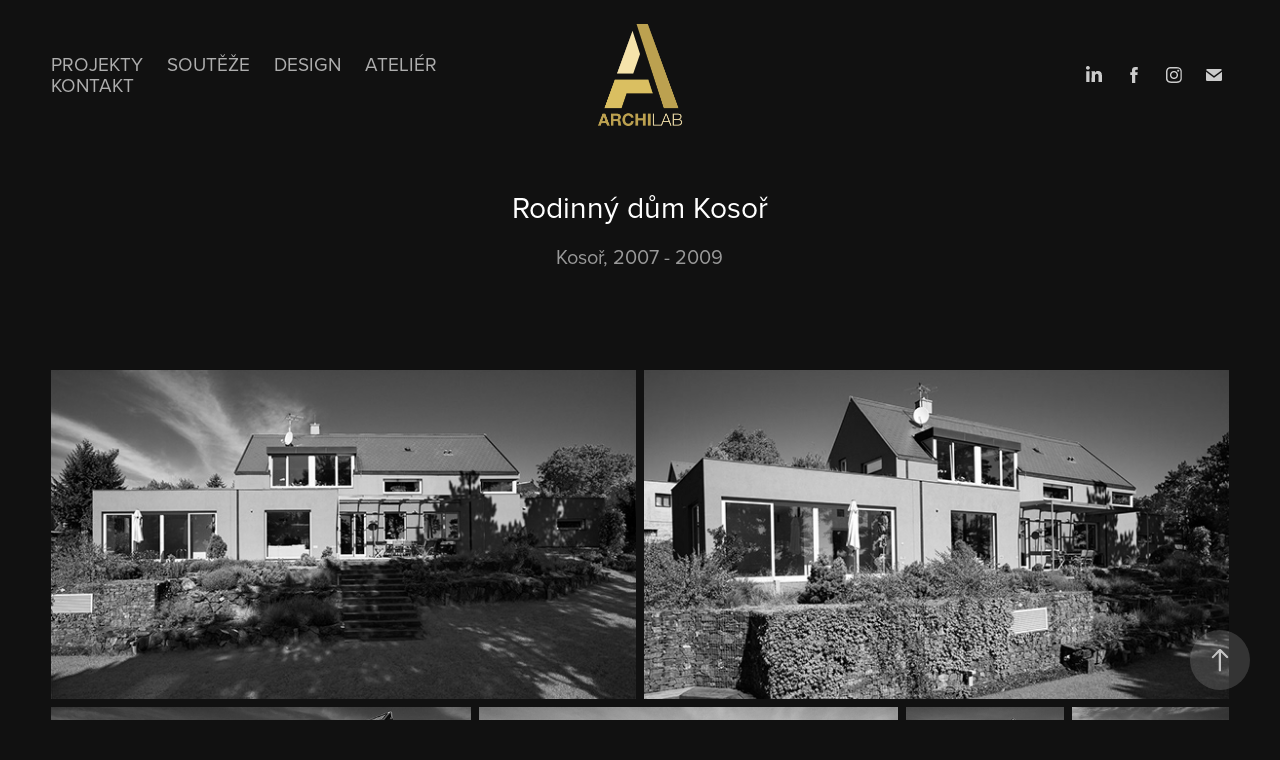

--- FILE ---
content_type: text/html; charset=utf-8
request_url: https://archilab.cz/rodinny-dum-kosor
body_size: 13476
content:
<!DOCTYPE HTML>
<html lang="en-US">
<head>
  <meta charset="UTF-8" />
  <meta name="viewport" content="width=device-width, initial-scale=1" />
      <meta name="keywords"  content="archilab,architekt,architect,architektura,architecture" />
      <meta name="description"  content="Kosoř, 2007 - 2009" />
      <meta name="twitter:card"  content="summary_large_image" />
      <meta name="twitter:site"  content="@AdobePortfolio" />
      <meta  property="og:title" content="Archilab - Rodinný dům Kosoř" />
      <meta  property="og:description" content="Kosoř, 2007 - 2009" />
      <meta  property="og:image" content="https://cdn.myportfolio.com/09a63d30-4a43-45f9-bf0b-9d67771b955d/c628221d-e206-401a-be06-cd0f040bce54_rwc_0x0x1000x1000x1000.png?h=6c655bde1463e2a7b94a40bce556b13e" />
        <link rel="icon" href="https://cdn.myportfolio.com/09a63d30-4a43-45f9-bf0b-9d67771b955d/792cb55b-9c4a-4144-8491-148225cd9418_carw_1x1x32.png?h=f8deac5f10fa4f4229f1890d6c4b9c67" />
        <link rel="apple-touch-icon" href="https://cdn.myportfolio.com/09a63d30-4a43-45f9-bf0b-9d67771b955d/70124a6d-9b37-430d-a4ee-9d765b269772_carw_1x1x180.png?h=16a1592e7feeb2f03e85f86cbc2c5a78" />
      <link rel="stylesheet" href="/dist/css/main.css" type="text/css" />
      <link rel="stylesheet" href="https://cdn.myportfolio.com/09a63d30-4a43-45f9-bf0b-9d67771b955d/6f34cbd2ac1544b3537ee0b758b3dae01764239850.css?h=da32ddbd99fbc851f9a085c308593a52" type="text/css" />
    <link rel="canonical" href="https://archilab.cz/rodinny-dum-kosor" />
      <title>Archilab - Rodinný dům Kosoř</title>
    <script type="text/javascript" src="//use.typekit.net/ik/4CrPT5dW6R9LpL1CJiu5lLmLDERfwJpR5ZwQeKmfMM9fec3JGLGmIKvDFQqawQFL5eF85AwkZQju5AI3jQMt5ebtjQ9kjhjhwhwDwQIuZRgcwQjoFQ8q5gGMJ6sD-YTRJ6shjaFlH6GJ8HbfIMMjgfMgH6qJn3IbMs6IJMI7fbKOMsMgeMS6MZMgK-_jU3j.js?cb=35f77bfb8b50944859ea3d3804e7194e7a3173fb" async onload="
    try {
      window.Typekit.load();
    } catch (e) {
      console.warn('Typekit not loaded.');
    }
    "></script>
</head>
  <body class="transition-enabled">  <div class='page-background-video page-background-video-with-panel'>
  </div>
  <div class="js-responsive-nav">
    <div class="responsive-nav has-social">
      <div class="close-responsive-click-area js-close-responsive-nav">
        <div class="close-responsive-button"></div>
      </div>
          <nav class="nav-container" data-hover-hint="nav" data-hover-hint-placement="bottom-start">
                <div class="gallery-title"><a href="/work" >Projekty</a></div>
                <div class="gallery-title"><a href="/souteze-1" >Soutěže</a></div>
                <div class="gallery-title"><a href="/copy-of-projekty" >Design</a></div>
      <div class="page-title">
        <a href="/atelier-1" >Ateliér</a>
      </div>
      <div class="page-title">
        <a href="/contact" >Kontakt</a>
      </div>
          </nav>
        <div class="social pf-nav-social" data-context="theme.nav" data-hover-hint="navSocialIcons" data-hover-hint-placement="bottom-start">
          <ul>
                  <li>
                    <a href="https://www.linkedin.com/company/9186497?trk=tyah&amp;trkInfo=tarId%3A1417559265952%2Ctas%3Aarchilab%20s%2Cidx%3A2-1-6" target="_blank">
                      <svg version="1.1" id="Layer_1" xmlns="http://www.w3.org/2000/svg" xmlns:xlink="http://www.w3.org/1999/xlink" viewBox="0 0 30 24" style="enable-background:new 0 0 30 24;" xml:space="preserve" class="icon">
                      <path id="path-1_24_" d="M19.6,19v-5.8c0-1.4-0.5-2.4-1.7-2.4c-1,0-1.5,0.7-1.8,1.3C16,12.3,16,12.6,16,13v6h-3.4
                        c0,0,0.1-9.8,0-10.8H16v1.5c0,0,0,0,0,0h0v0C16.4,9,17.2,7.9,19,7.9c2.3,0,4,1.5,4,4.9V19H19.6z M8.9,6.7L8.9,6.7
                        C7.7,6.7,7,5.9,7,4.9C7,3.8,7.8,3,8.9,3s1.9,0.8,1.9,1.9C10.9,5.9,10.1,6.7,8.9,6.7z M10.6,19H7.2V8.2h3.4V19z"/>
                      </svg>
                    </a>
                  </li>
                  <li>
                    <a href="https://www.facebook.com/archilab.cz" target="_blank">
                      <svg xmlns="http://www.w3.org/2000/svg" xmlns:xlink="http://www.w3.org/1999/xlink" version="1.1" x="0px" y="0px" viewBox="0 0 30 24" xml:space="preserve" class="icon"><path d="M16.21 20h-3.26v-8h-1.63V9.24h1.63V7.59c0-2.25 0.92-3.59 3.53-3.59h2.17v2.76H17.3 c-1.02 0-1.08 0.39-1.08 1.11l0 1.38h2.46L18.38 12h-2.17V20z"/></svg>
                    </a>
                  </li>
                  <li>
                    <a href="https://www.instagram.com/archilab_cz/" target="_blank">
                      <svg version="1.1" id="Layer_1" xmlns="http://www.w3.org/2000/svg" xmlns:xlink="http://www.w3.org/1999/xlink" viewBox="0 0 30 24" style="enable-background:new 0 0 30 24;" xml:space="preserve" class="icon">
                      <g>
                        <path d="M15,5.4c2.1,0,2.4,0,3.2,0c0.8,0,1.2,0.2,1.5,0.3c0.4,0.1,0.6,0.3,0.9,0.6c0.3,0.3,0.5,0.5,0.6,0.9
                          c0.1,0.3,0.2,0.7,0.3,1.5c0,0.8,0,1.1,0,3.2s0,2.4,0,3.2c0,0.8-0.2,1.2-0.3,1.5c-0.1,0.4-0.3,0.6-0.6,0.9c-0.3,0.3-0.5,0.5-0.9,0.6
                          c-0.3,0.1-0.7,0.2-1.5,0.3c-0.8,0-1.1,0-3.2,0s-2.4,0-3.2,0c-0.8,0-1.2-0.2-1.5-0.3c-0.4-0.1-0.6-0.3-0.9-0.6
                          c-0.3-0.3-0.5-0.5-0.6-0.9c-0.1-0.3-0.2-0.7-0.3-1.5c0-0.8,0-1.1,0-3.2s0-2.4,0-3.2c0-0.8,0.2-1.2,0.3-1.5c0.1-0.4,0.3-0.6,0.6-0.9
                          c0.3-0.3,0.5-0.5,0.9-0.6c0.3-0.1,0.7-0.2,1.5-0.3C12.6,5.4,12.9,5.4,15,5.4 M15,4c-2.2,0-2.4,0-3.3,0c-0.9,0-1.4,0.2-1.9,0.4
                          c-0.5,0.2-1,0.5-1.4,0.9C7.9,5.8,7.6,6.2,7.4,6.8C7.2,7.3,7.1,7.9,7,8.7C7,9.6,7,9.8,7,12s0,2.4,0,3.3c0,0.9,0.2,1.4,0.4,1.9
                          c0.2,0.5,0.5,1,0.9,1.4c0.4,0.4,0.9,0.7,1.4,0.9c0.5,0.2,1.1,0.3,1.9,0.4c0.9,0,1.1,0,3.3,0s2.4,0,3.3,0c0.9,0,1.4-0.2,1.9-0.4
                          c0.5-0.2,1-0.5,1.4-0.9c0.4-0.4,0.7-0.9,0.9-1.4c0.2-0.5,0.3-1.1,0.4-1.9c0-0.9,0-1.1,0-3.3s0-2.4,0-3.3c0-0.9-0.2-1.4-0.4-1.9
                          c-0.2-0.5-0.5-1-0.9-1.4c-0.4-0.4-0.9-0.7-1.4-0.9c-0.5-0.2-1.1-0.3-1.9-0.4C17.4,4,17.2,4,15,4L15,4L15,4z"/>
                        <path d="M15,7.9c-2.3,0-4.1,1.8-4.1,4.1s1.8,4.1,4.1,4.1s4.1-1.8,4.1-4.1S17.3,7.9,15,7.9L15,7.9z M15,14.7c-1.5,0-2.7-1.2-2.7-2.7
                          c0-1.5,1.2-2.7,2.7-2.7s2.7,1.2,2.7,2.7C17.7,13.5,16.5,14.7,15,14.7L15,14.7z"/>
                        <path d="M20.2,7.7c0,0.5-0.4,1-1,1s-1-0.4-1-1s0.4-1,1-1S20.2,7.2,20.2,7.7L20.2,7.7z"/>
                      </g>
                      </svg>
                    </a>
                  </li>
                  <li>
                    <a href="mailto:archilab@archilab.cz">
                      <svg version="1.1" id="Layer_1" xmlns="http://www.w3.org/2000/svg" xmlns:xlink="http://www.w3.org/1999/xlink" x="0px" y="0px" viewBox="0 0 30 24" style="enable-background:new 0 0 30 24;" xml:space="preserve" class="icon">
                        <g>
                          <path d="M15,13L7.1,7.1c0-0.5,0.4-1,1-1h13.8c0.5,0,1,0.4,1,1L15,13z M15,14.8l7.9-5.9v8.1c0,0.5-0.4,1-1,1H8.1c-0.5,0-1-0.4-1-1 V8.8L15,14.8z"/>
                        </g>
                      </svg>
                    </a>
                  </li>
          </ul>
        </div>
    </div>
  </div>
    <header class="site-header js-site-header " data-context="theme.nav" data-hover-hint="nav" data-hover-hint-placement="top-start">
        <nav class="nav-container" data-hover-hint="nav" data-hover-hint-placement="bottom-start">
                <div class="gallery-title"><a href="/work" >Projekty</a></div>
                <div class="gallery-title"><a href="/souteze-1" >Soutěže</a></div>
                <div class="gallery-title"><a href="/copy-of-projekty" >Design</a></div>
      <div class="page-title">
        <a href="/atelier-1" >Ateliér</a>
      </div>
      <div class="page-title">
        <a href="/contact" >Kontakt</a>
      </div>
        </nav>
        <div class="logo-wrap" data-context="theme.logo.header" data-hover-hint="logo" data-hover-hint-placement="bottom-start">
          <div class="logo e2e-site-logo-text logo-image  ">
    <a href="/work" class="image-normal image-link">
      <img src="https://cdn.myportfolio.com/09a63d30-4a43-45f9-bf0b-9d67771b955d/74bcfd85-656b-4590-bb61-bda91d8cca21_rwc_0x0x1000x1000x4096.png?h=e5fce9d468bf8225dc5a1fb6631418fb" alt="Archilab">
    </a>
          </div>
        </div>
        <div class="social pf-nav-social" data-context="theme.nav" data-hover-hint="navSocialIcons" data-hover-hint-placement="bottom-start">
          <ul>
                  <li>
                    <a href="https://www.linkedin.com/company/9186497?trk=tyah&amp;trkInfo=tarId%3A1417559265952%2Ctas%3Aarchilab%20s%2Cidx%3A2-1-6" target="_blank">
                      <svg version="1.1" id="Layer_1" xmlns="http://www.w3.org/2000/svg" xmlns:xlink="http://www.w3.org/1999/xlink" viewBox="0 0 30 24" style="enable-background:new 0 0 30 24;" xml:space="preserve" class="icon">
                      <path id="path-1_24_" d="M19.6,19v-5.8c0-1.4-0.5-2.4-1.7-2.4c-1,0-1.5,0.7-1.8,1.3C16,12.3,16,12.6,16,13v6h-3.4
                        c0,0,0.1-9.8,0-10.8H16v1.5c0,0,0,0,0,0h0v0C16.4,9,17.2,7.9,19,7.9c2.3,0,4,1.5,4,4.9V19H19.6z M8.9,6.7L8.9,6.7
                        C7.7,6.7,7,5.9,7,4.9C7,3.8,7.8,3,8.9,3s1.9,0.8,1.9,1.9C10.9,5.9,10.1,6.7,8.9,6.7z M10.6,19H7.2V8.2h3.4V19z"/>
                      </svg>
                    </a>
                  </li>
                  <li>
                    <a href="https://www.facebook.com/archilab.cz" target="_blank">
                      <svg xmlns="http://www.w3.org/2000/svg" xmlns:xlink="http://www.w3.org/1999/xlink" version="1.1" x="0px" y="0px" viewBox="0 0 30 24" xml:space="preserve" class="icon"><path d="M16.21 20h-3.26v-8h-1.63V9.24h1.63V7.59c0-2.25 0.92-3.59 3.53-3.59h2.17v2.76H17.3 c-1.02 0-1.08 0.39-1.08 1.11l0 1.38h2.46L18.38 12h-2.17V20z"/></svg>
                    </a>
                  </li>
                  <li>
                    <a href="https://www.instagram.com/archilab_cz/" target="_blank">
                      <svg version="1.1" id="Layer_1" xmlns="http://www.w3.org/2000/svg" xmlns:xlink="http://www.w3.org/1999/xlink" viewBox="0 0 30 24" style="enable-background:new 0 0 30 24;" xml:space="preserve" class="icon">
                      <g>
                        <path d="M15,5.4c2.1,0,2.4,0,3.2,0c0.8,0,1.2,0.2,1.5,0.3c0.4,0.1,0.6,0.3,0.9,0.6c0.3,0.3,0.5,0.5,0.6,0.9
                          c0.1,0.3,0.2,0.7,0.3,1.5c0,0.8,0,1.1,0,3.2s0,2.4,0,3.2c0,0.8-0.2,1.2-0.3,1.5c-0.1,0.4-0.3,0.6-0.6,0.9c-0.3,0.3-0.5,0.5-0.9,0.6
                          c-0.3,0.1-0.7,0.2-1.5,0.3c-0.8,0-1.1,0-3.2,0s-2.4,0-3.2,0c-0.8,0-1.2-0.2-1.5-0.3c-0.4-0.1-0.6-0.3-0.9-0.6
                          c-0.3-0.3-0.5-0.5-0.6-0.9c-0.1-0.3-0.2-0.7-0.3-1.5c0-0.8,0-1.1,0-3.2s0-2.4,0-3.2c0-0.8,0.2-1.2,0.3-1.5c0.1-0.4,0.3-0.6,0.6-0.9
                          c0.3-0.3,0.5-0.5,0.9-0.6c0.3-0.1,0.7-0.2,1.5-0.3C12.6,5.4,12.9,5.4,15,5.4 M15,4c-2.2,0-2.4,0-3.3,0c-0.9,0-1.4,0.2-1.9,0.4
                          c-0.5,0.2-1,0.5-1.4,0.9C7.9,5.8,7.6,6.2,7.4,6.8C7.2,7.3,7.1,7.9,7,8.7C7,9.6,7,9.8,7,12s0,2.4,0,3.3c0,0.9,0.2,1.4,0.4,1.9
                          c0.2,0.5,0.5,1,0.9,1.4c0.4,0.4,0.9,0.7,1.4,0.9c0.5,0.2,1.1,0.3,1.9,0.4c0.9,0,1.1,0,3.3,0s2.4,0,3.3,0c0.9,0,1.4-0.2,1.9-0.4
                          c0.5-0.2,1-0.5,1.4-0.9c0.4-0.4,0.7-0.9,0.9-1.4c0.2-0.5,0.3-1.1,0.4-1.9c0-0.9,0-1.1,0-3.3s0-2.4,0-3.3c0-0.9-0.2-1.4-0.4-1.9
                          c-0.2-0.5-0.5-1-0.9-1.4c-0.4-0.4-0.9-0.7-1.4-0.9c-0.5-0.2-1.1-0.3-1.9-0.4C17.4,4,17.2,4,15,4L15,4L15,4z"/>
                        <path d="M15,7.9c-2.3,0-4.1,1.8-4.1,4.1s1.8,4.1,4.1,4.1s4.1-1.8,4.1-4.1S17.3,7.9,15,7.9L15,7.9z M15,14.7c-1.5,0-2.7-1.2-2.7-2.7
                          c0-1.5,1.2-2.7,2.7-2.7s2.7,1.2,2.7,2.7C17.7,13.5,16.5,14.7,15,14.7L15,14.7z"/>
                        <path d="M20.2,7.7c0,0.5-0.4,1-1,1s-1-0.4-1-1s0.4-1,1-1S20.2,7.2,20.2,7.7L20.2,7.7z"/>
                      </g>
                      </svg>
                    </a>
                  </li>
                  <li>
                    <a href="mailto:archilab@archilab.cz">
                      <svg version="1.1" id="Layer_1" xmlns="http://www.w3.org/2000/svg" xmlns:xlink="http://www.w3.org/1999/xlink" x="0px" y="0px" viewBox="0 0 30 24" style="enable-background:new 0 0 30 24;" xml:space="preserve" class="icon">
                        <g>
                          <path d="M15,13L7.1,7.1c0-0.5,0.4-1,1-1h13.8c0.5,0,1,0.4,1,1L15,13z M15,14.8l7.9-5.9v8.1c0,0.5-0.4,1-1,1H8.1c-0.5,0-1-0.4-1-1 V8.8L15,14.8z"/>
                        </g>
                      </svg>
                    </a>
                  </li>
          </ul>
        </div>
        <div class="hamburger-click-area js-hamburger">
          <div class="hamburger">
            <i></i>
            <i></i>
            <i></i>
          </div>
        </div>
    </header>
    <div class="header-placeholder"></div>
  <div class="site-wrap cfix js-site-wrap">
    <div class="site-container">
      <div class="site-content e2e-site-content">
        <main>
  <div class="page-container" data-context="page.page.container" data-hover-hint="pageContainer">
    <section class="page standard-modules">
        <header class="page-header content" data-context="pages" data-identity="id:p621621b20c68a16fb9a8202835a82c9c527249468ea420908f204" data-hover-hint="pageHeader" data-hover-hint-id="p621621b20c68a16fb9a8202835a82c9c527249468ea420908f204">
            <h1 class="title preserve-whitespace e2e-site-logo-text">Rodinný dům Kosoř</h1>
            <p class="description">Kosoř, 2007 - 2009</p>
        </header>
      <div class="page-content js-page-content" data-context="pages" data-identity="id:p621621b20c68a16fb9a8202835a82c9c527249468ea420908f204">
        <div id="project-canvas" class="js-project-modules modules content">
          <div id="project-modules">
              
              
              
              
              
              
              
              <div class="project-module module media_collection project-module-media_collection" data-id="m621621b16b0a2f5e4df1a11cbf240eb8039d4b4f360a7b603fb5f"  style="padding-top: px;
padding-bottom: px;
">
  <div class="grid--main js-grid-main" data-grid-max-images="
  ">
    <div class="grid__item-container js-grid-item-container" data-flex-grow="462.22222222222" style="width:462.22222222222px; flex-grow:462.22222222222;" data-width="1280" data-height="720">
      <script type="text/html" class="js-lightbox-slide-content">
        <div class="grid__image-wrapper">
          <img src="https://cdn.myportfolio.com/09a63d30-4a43-45f9-bf0b-9d67771b955d/53f462b7-c924-4e26-8467-5f946e716e64_rw_1920.jpg?h=0d26f6956018d5c7fed22d8ee40fcbbe" srcset="https://cdn.myportfolio.com/09a63d30-4a43-45f9-bf0b-9d67771b955d/53f462b7-c924-4e26-8467-5f946e716e64_rw_600.jpg?h=2a0ed1adee448b9e2e103cdaf4e06e83 600w,https://cdn.myportfolio.com/09a63d30-4a43-45f9-bf0b-9d67771b955d/53f462b7-c924-4e26-8467-5f946e716e64_rw_1200.jpg?h=e0b417123ed687278946827b4f6950a6 1200w,https://cdn.myportfolio.com/09a63d30-4a43-45f9-bf0b-9d67771b955d/53f462b7-c924-4e26-8467-5f946e716e64_rw_1920.jpg?h=0d26f6956018d5c7fed22d8ee40fcbbe 1280w,"  sizes="(max-width: 1280px) 100vw, 1280px">
        <div>
      </script>
      <img
        class="grid__item-image js-grid__item-image grid__item-image-lazy js-lazy"
        src="[data-uri]"
        
        data-src="https://cdn.myportfolio.com/09a63d30-4a43-45f9-bf0b-9d67771b955d/53f462b7-c924-4e26-8467-5f946e716e64_rw_1920.jpg?h=0d26f6956018d5c7fed22d8ee40fcbbe"
        data-srcset="https://cdn.myportfolio.com/09a63d30-4a43-45f9-bf0b-9d67771b955d/53f462b7-c924-4e26-8467-5f946e716e64_rw_600.jpg?h=2a0ed1adee448b9e2e103cdaf4e06e83 600w,https://cdn.myportfolio.com/09a63d30-4a43-45f9-bf0b-9d67771b955d/53f462b7-c924-4e26-8467-5f946e716e64_rw_1200.jpg?h=e0b417123ed687278946827b4f6950a6 1200w,https://cdn.myportfolio.com/09a63d30-4a43-45f9-bf0b-9d67771b955d/53f462b7-c924-4e26-8467-5f946e716e64_rw_1920.jpg?h=0d26f6956018d5c7fed22d8ee40fcbbe 1280w,"
      >
      <span class="grid__item-filler" style="padding-bottom:56.25%;"></span>
    </div>
    <div class="grid__item-container js-grid-item-container" data-flex-grow="462.22222222222" style="width:462.22222222222px; flex-grow:462.22222222222;" data-width="1280" data-height="720">
      <script type="text/html" class="js-lightbox-slide-content">
        <div class="grid__image-wrapper">
          <img src="https://cdn.myportfolio.com/09a63d30-4a43-45f9-bf0b-9d67771b955d/68cf655d-38a7-4814-b901-e656b0495837_rw_1920.jpg?h=e2d7900ddd0f7d2ce312260f5d1686e0" srcset="https://cdn.myportfolio.com/09a63d30-4a43-45f9-bf0b-9d67771b955d/68cf655d-38a7-4814-b901-e656b0495837_rw_600.jpg?h=7ec358a4114ca3eba9ca678c42495099 600w,https://cdn.myportfolio.com/09a63d30-4a43-45f9-bf0b-9d67771b955d/68cf655d-38a7-4814-b901-e656b0495837_rw_1200.jpg?h=774a6ac5da0167f267c9b496cbb2a5d0 1200w,https://cdn.myportfolio.com/09a63d30-4a43-45f9-bf0b-9d67771b955d/68cf655d-38a7-4814-b901-e656b0495837_rw_1920.jpg?h=e2d7900ddd0f7d2ce312260f5d1686e0 1280w,"  sizes="(max-width: 1280px) 100vw, 1280px">
        <div>
      </script>
      <img
        class="grid__item-image js-grid__item-image grid__item-image-lazy js-lazy"
        src="[data-uri]"
        
        data-src="https://cdn.myportfolio.com/09a63d30-4a43-45f9-bf0b-9d67771b955d/68cf655d-38a7-4814-b901-e656b0495837_rw_1920.jpg?h=e2d7900ddd0f7d2ce312260f5d1686e0"
        data-srcset="https://cdn.myportfolio.com/09a63d30-4a43-45f9-bf0b-9d67771b955d/68cf655d-38a7-4814-b901-e656b0495837_rw_600.jpg?h=7ec358a4114ca3eba9ca678c42495099 600w,https://cdn.myportfolio.com/09a63d30-4a43-45f9-bf0b-9d67771b955d/68cf655d-38a7-4814-b901-e656b0495837_rw_1200.jpg?h=774a6ac5da0167f267c9b496cbb2a5d0 1200w,https://cdn.myportfolio.com/09a63d30-4a43-45f9-bf0b-9d67771b955d/68cf655d-38a7-4814-b901-e656b0495837_rw_1920.jpg?h=e2d7900ddd0f7d2ce312260f5d1686e0 1280w,"
      >
      <span class="grid__item-filler" style="padding-bottom:56.25%;"></span>
    </div>
    <div class="grid__item-container js-grid-item-container" data-flex-grow="462.22222222222" style="width:462.22222222222px; flex-grow:462.22222222222;" data-width="1280" data-height="720">
      <script type="text/html" class="js-lightbox-slide-content">
        <div class="grid__image-wrapper">
          <img src="https://cdn.myportfolio.com/09a63d30-4a43-45f9-bf0b-9d67771b955d/544b194a-9c8d-49bf-9e0d-eafc64aca8a6_rw_1920.jpg?h=1468afb64cc2cafa1ba1914633e1a01e" srcset="https://cdn.myportfolio.com/09a63d30-4a43-45f9-bf0b-9d67771b955d/544b194a-9c8d-49bf-9e0d-eafc64aca8a6_rw_600.jpg?h=cdaf31c3116551bdea4e9d0721e5b208 600w,https://cdn.myportfolio.com/09a63d30-4a43-45f9-bf0b-9d67771b955d/544b194a-9c8d-49bf-9e0d-eafc64aca8a6_rw_1200.jpg?h=b9e689a5d2a2ce264cc84c4ba9bf7285 1200w,https://cdn.myportfolio.com/09a63d30-4a43-45f9-bf0b-9d67771b955d/544b194a-9c8d-49bf-9e0d-eafc64aca8a6_rw_1920.jpg?h=1468afb64cc2cafa1ba1914633e1a01e 1280w,"  sizes="(max-width: 1280px) 100vw, 1280px">
        <div>
      </script>
      <img
        class="grid__item-image js-grid__item-image grid__item-image-lazy js-lazy"
        src="[data-uri]"
        
        data-src="https://cdn.myportfolio.com/09a63d30-4a43-45f9-bf0b-9d67771b955d/544b194a-9c8d-49bf-9e0d-eafc64aca8a6_rw_1920.jpg?h=1468afb64cc2cafa1ba1914633e1a01e"
        data-srcset="https://cdn.myportfolio.com/09a63d30-4a43-45f9-bf0b-9d67771b955d/544b194a-9c8d-49bf-9e0d-eafc64aca8a6_rw_600.jpg?h=cdaf31c3116551bdea4e9d0721e5b208 600w,https://cdn.myportfolio.com/09a63d30-4a43-45f9-bf0b-9d67771b955d/544b194a-9c8d-49bf-9e0d-eafc64aca8a6_rw_1200.jpg?h=b9e689a5d2a2ce264cc84c4ba9bf7285 1200w,https://cdn.myportfolio.com/09a63d30-4a43-45f9-bf0b-9d67771b955d/544b194a-9c8d-49bf-9e0d-eafc64aca8a6_rw_1920.jpg?h=1468afb64cc2cafa1ba1914633e1a01e 1280w,"
      >
      <span class="grid__item-filler" style="padding-bottom:56.25%;"></span>
    </div>
    <div class="grid__item-container js-grid-item-container" data-flex-grow="462.22222222222" style="width:462.22222222222px; flex-grow:462.22222222222;" data-width="1280" data-height="720">
      <script type="text/html" class="js-lightbox-slide-content">
        <div class="grid__image-wrapper">
          <img src="https://cdn.myportfolio.com/09a63d30-4a43-45f9-bf0b-9d67771b955d/840778b2-6453-4160-a036-e30a7380952a_rw_1920.jpg?h=1c9c8fe9f30d34682336c99baf10db0d" srcset="https://cdn.myportfolio.com/09a63d30-4a43-45f9-bf0b-9d67771b955d/840778b2-6453-4160-a036-e30a7380952a_rw_600.jpg?h=0591c30e23580f0a4326b50258509012 600w,https://cdn.myportfolio.com/09a63d30-4a43-45f9-bf0b-9d67771b955d/840778b2-6453-4160-a036-e30a7380952a_rw_1200.jpg?h=17f5eae565d496aa9e6ab94d2a6394cf 1200w,https://cdn.myportfolio.com/09a63d30-4a43-45f9-bf0b-9d67771b955d/840778b2-6453-4160-a036-e30a7380952a_rw_1920.jpg?h=1c9c8fe9f30d34682336c99baf10db0d 1280w,"  sizes="(max-width: 1280px) 100vw, 1280px">
        <div>
      </script>
      <img
        class="grid__item-image js-grid__item-image grid__item-image-lazy js-lazy"
        src="[data-uri]"
        
        data-src="https://cdn.myportfolio.com/09a63d30-4a43-45f9-bf0b-9d67771b955d/840778b2-6453-4160-a036-e30a7380952a_rw_1920.jpg?h=1c9c8fe9f30d34682336c99baf10db0d"
        data-srcset="https://cdn.myportfolio.com/09a63d30-4a43-45f9-bf0b-9d67771b955d/840778b2-6453-4160-a036-e30a7380952a_rw_600.jpg?h=0591c30e23580f0a4326b50258509012 600w,https://cdn.myportfolio.com/09a63d30-4a43-45f9-bf0b-9d67771b955d/840778b2-6453-4160-a036-e30a7380952a_rw_1200.jpg?h=17f5eae565d496aa9e6ab94d2a6394cf 1200w,https://cdn.myportfolio.com/09a63d30-4a43-45f9-bf0b-9d67771b955d/840778b2-6453-4160-a036-e30a7380952a_rw_1920.jpg?h=1c9c8fe9f30d34682336c99baf10db0d 1280w,"
      >
      <span class="grid__item-filler" style="padding-bottom:56.25%;"></span>
    </div>
    <div class="grid__item-container js-grid-item-container" data-flex-grow="173.265625" style="width:173.265625px; flex-grow:173.265625;" data-width="853" data-height="1280">
      <script type="text/html" class="js-lightbox-slide-content">
        <div class="grid__image-wrapper">
          <img src="https://cdn.myportfolio.com/09a63d30-4a43-45f9-bf0b-9d67771b955d/9bc9fd1f-72a3-4dda-a86f-954a60ceb25b_rw_1200.jpg?h=572adc7e741003735854acd5bfd2e5d6" srcset="https://cdn.myportfolio.com/09a63d30-4a43-45f9-bf0b-9d67771b955d/9bc9fd1f-72a3-4dda-a86f-954a60ceb25b_rw_600.jpg?h=35d5a7c95a14a8918d7fcb1c48bc2d8a 600w,https://cdn.myportfolio.com/09a63d30-4a43-45f9-bf0b-9d67771b955d/9bc9fd1f-72a3-4dda-a86f-954a60ceb25b_rw_1200.jpg?h=572adc7e741003735854acd5bfd2e5d6 853w,"  sizes="(max-width: 853px) 100vw, 853px">
        <div>
      </script>
      <img
        class="grid__item-image js-grid__item-image grid__item-image-lazy js-lazy"
        src="[data-uri]"
        
        data-src="https://cdn.myportfolio.com/09a63d30-4a43-45f9-bf0b-9d67771b955d/9bc9fd1f-72a3-4dda-a86f-954a60ceb25b_rw_1200.jpg?h=572adc7e741003735854acd5bfd2e5d6"
        data-srcset="https://cdn.myportfolio.com/09a63d30-4a43-45f9-bf0b-9d67771b955d/9bc9fd1f-72a3-4dda-a86f-954a60ceb25b_rw_600.jpg?h=35d5a7c95a14a8918d7fcb1c48bc2d8a 600w,https://cdn.myportfolio.com/09a63d30-4a43-45f9-bf0b-9d67771b955d/9bc9fd1f-72a3-4dda-a86f-954a60ceb25b_rw_1200.jpg?h=572adc7e741003735854acd5bfd2e5d6 853w,"
      >
      <span class="grid__item-filler" style="padding-bottom:150.05861664713%;"></span>
    </div>
    <div class="grid__item-container js-grid-item-container" data-flex-grow="173.265625" style="width:173.265625px; flex-grow:173.265625;" data-width="853" data-height="1280">
      <script type="text/html" class="js-lightbox-slide-content">
        <div class="grid__image-wrapper">
          <img src="https://cdn.myportfolio.com/09a63d30-4a43-45f9-bf0b-9d67771b955d/b31e63b8-6000-4708-b4ea-e11064f2be3c_rw_1200.jpg?h=db4aad567361c82f0650e72d823f9234" srcset="https://cdn.myportfolio.com/09a63d30-4a43-45f9-bf0b-9d67771b955d/b31e63b8-6000-4708-b4ea-e11064f2be3c_rw_600.jpg?h=fe55e0cc796a4109d164dcd27c6c6e24 600w,https://cdn.myportfolio.com/09a63d30-4a43-45f9-bf0b-9d67771b955d/b31e63b8-6000-4708-b4ea-e11064f2be3c_rw_1200.jpg?h=db4aad567361c82f0650e72d823f9234 853w,"  sizes="(max-width: 853px) 100vw, 853px">
        <div>
      </script>
      <img
        class="grid__item-image js-grid__item-image grid__item-image-lazy js-lazy"
        src="[data-uri]"
        
        data-src="https://cdn.myportfolio.com/09a63d30-4a43-45f9-bf0b-9d67771b955d/b31e63b8-6000-4708-b4ea-e11064f2be3c_rw_1200.jpg?h=db4aad567361c82f0650e72d823f9234"
        data-srcset="https://cdn.myportfolio.com/09a63d30-4a43-45f9-bf0b-9d67771b955d/b31e63b8-6000-4708-b4ea-e11064f2be3c_rw_600.jpg?h=fe55e0cc796a4109d164dcd27c6c6e24 600w,https://cdn.myportfolio.com/09a63d30-4a43-45f9-bf0b-9d67771b955d/b31e63b8-6000-4708-b4ea-e11064f2be3c_rw_1200.jpg?h=db4aad567361c82f0650e72d823f9234 853w,"
      >
      <span class="grid__item-filler" style="padding-bottom:150.05861664713%;"></span>
    </div>
    <div class="grid__item-container js-grid-item-container" data-flex-grow="462.22222222222" style="width:462.22222222222px; flex-grow:462.22222222222;" data-width="1280" data-height="720">
      <script type="text/html" class="js-lightbox-slide-content">
        <div class="grid__image-wrapper">
          <img src="https://cdn.myportfolio.com/09a63d30-4a43-45f9-bf0b-9d67771b955d/0a22d26e-dcba-4f04-bd52-a2a57a13169e_rw_1920.jpg?h=40ced3a0481579f649d0c3ef3e3f6c2e" srcset="https://cdn.myportfolio.com/09a63d30-4a43-45f9-bf0b-9d67771b955d/0a22d26e-dcba-4f04-bd52-a2a57a13169e_rw_600.jpg?h=88c40f80549a42c4e62b86df4397dc5e 600w,https://cdn.myportfolio.com/09a63d30-4a43-45f9-bf0b-9d67771b955d/0a22d26e-dcba-4f04-bd52-a2a57a13169e_rw_1200.jpg?h=6530abf5741bbda0a54a4bf0b06e401e 1200w,https://cdn.myportfolio.com/09a63d30-4a43-45f9-bf0b-9d67771b955d/0a22d26e-dcba-4f04-bd52-a2a57a13169e_rw_1920.jpg?h=40ced3a0481579f649d0c3ef3e3f6c2e 1280w,"  sizes="(max-width: 1280px) 100vw, 1280px">
        <div>
      </script>
      <img
        class="grid__item-image js-grid__item-image grid__item-image-lazy js-lazy"
        src="[data-uri]"
        
        data-src="https://cdn.myportfolio.com/09a63d30-4a43-45f9-bf0b-9d67771b955d/0a22d26e-dcba-4f04-bd52-a2a57a13169e_rw_1920.jpg?h=40ced3a0481579f649d0c3ef3e3f6c2e"
        data-srcset="https://cdn.myportfolio.com/09a63d30-4a43-45f9-bf0b-9d67771b955d/0a22d26e-dcba-4f04-bd52-a2a57a13169e_rw_600.jpg?h=88c40f80549a42c4e62b86df4397dc5e 600w,https://cdn.myportfolio.com/09a63d30-4a43-45f9-bf0b-9d67771b955d/0a22d26e-dcba-4f04-bd52-a2a57a13169e_rw_1200.jpg?h=6530abf5741bbda0a54a4bf0b06e401e 1200w,https://cdn.myportfolio.com/09a63d30-4a43-45f9-bf0b-9d67771b955d/0a22d26e-dcba-4f04-bd52-a2a57a13169e_rw_1920.jpg?h=40ced3a0481579f649d0c3ef3e3f6c2e 1280w,"
      >
      <span class="grid__item-filler" style="padding-bottom:56.25%;"></span>
    </div>
    <div class="grid__item-container js-grid-item-container" data-flex-grow="462.22222222222" style="width:462.22222222222px; flex-grow:462.22222222222;" data-width="1280" data-height="720">
      <script type="text/html" class="js-lightbox-slide-content">
        <div class="grid__image-wrapper">
          <img src="https://cdn.myportfolio.com/09a63d30-4a43-45f9-bf0b-9d67771b955d/f3c313f6-d4e6-4116-8623-cd15be9a105c_rw_1920.jpg?h=8b0b56690809fd8420f0fe49c1271228" srcset="https://cdn.myportfolio.com/09a63d30-4a43-45f9-bf0b-9d67771b955d/f3c313f6-d4e6-4116-8623-cd15be9a105c_rw_600.jpg?h=d552a2f9d2cfe76a285d350d6e9e289e 600w,https://cdn.myportfolio.com/09a63d30-4a43-45f9-bf0b-9d67771b955d/f3c313f6-d4e6-4116-8623-cd15be9a105c_rw_1200.jpg?h=02394fe9699ac8b6227ed1ca2a8e3bbc 1200w,https://cdn.myportfolio.com/09a63d30-4a43-45f9-bf0b-9d67771b955d/f3c313f6-d4e6-4116-8623-cd15be9a105c_rw_1920.jpg?h=8b0b56690809fd8420f0fe49c1271228 1280w,"  sizes="(max-width: 1280px) 100vw, 1280px">
        <div>
      </script>
      <img
        class="grid__item-image js-grid__item-image grid__item-image-lazy js-lazy"
        src="[data-uri]"
        
        data-src="https://cdn.myportfolio.com/09a63d30-4a43-45f9-bf0b-9d67771b955d/f3c313f6-d4e6-4116-8623-cd15be9a105c_rw_1920.jpg?h=8b0b56690809fd8420f0fe49c1271228"
        data-srcset="https://cdn.myportfolio.com/09a63d30-4a43-45f9-bf0b-9d67771b955d/f3c313f6-d4e6-4116-8623-cd15be9a105c_rw_600.jpg?h=d552a2f9d2cfe76a285d350d6e9e289e 600w,https://cdn.myportfolio.com/09a63d30-4a43-45f9-bf0b-9d67771b955d/f3c313f6-d4e6-4116-8623-cd15be9a105c_rw_1200.jpg?h=02394fe9699ac8b6227ed1ca2a8e3bbc 1200w,https://cdn.myportfolio.com/09a63d30-4a43-45f9-bf0b-9d67771b955d/f3c313f6-d4e6-4116-8623-cd15be9a105c_rw_1920.jpg?h=8b0b56690809fd8420f0fe49c1271228 1280w,"
      >
      <span class="grid__item-filler" style="padding-bottom:56.25%;"></span>
    </div>
    <div class="grid__item-container js-grid-item-container" data-flex-grow="462.22222222222" style="width:462.22222222222px; flex-grow:462.22222222222;" data-width="1280" data-height="720">
      <script type="text/html" class="js-lightbox-slide-content">
        <div class="grid__image-wrapper">
          <img src="https://cdn.myportfolio.com/09a63d30-4a43-45f9-bf0b-9d67771b955d/db091d0b-d890-46d8-b0c8-9dee4099b7af_rw_1920.jpg?h=c03d0515a280564c121ea92acbaea140" srcset="https://cdn.myportfolio.com/09a63d30-4a43-45f9-bf0b-9d67771b955d/db091d0b-d890-46d8-b0c8-9dee4099b7af_rw_600.jpg?h=57b58ae2c6d3f5d178d402c525aa33d0 600w,https://cdn.myportfolio.com/09a63d30-4a43-45f9-bf0b-9d67771b955d/db091d0b-d890-46d8-b0c8-9dee4099b7af_rw_1200.jpg?h=0208ea90f34835fd1c74ee7825e80564 1200w,https://cdn.myportfolio.com/09a63d30-4a43-45f9-bf0b-9d67771b955d/db091d0b-d890-46d8-b0c8-9dee4099b7af_rw_1920.jpg?h=c03d0515a280564c121ea92acbaea140 1280w,"  sizes="(max-width: 1280px) 100vw, 1280px">
        <div>
      </script>
      <img
        class="grid__item-image js-grid__item-image grid__item-image-lazy js-lazy"
        src="[data-uri]"
        
        data-src="https://cdn.myportfolio.com/09a63d30-4a43-45f9-bf0b-9d67771b955d/db091d0b-d890-46d8-b0c8-9dee4099b7af_rw_1920.jpg?h=c03d0515a280564c121ea92acbaea140"
        data-srcset="https://cdn.myportfolio.com/09a63d30-4a43-45f9-bf0b-9d67771b955d/db091d0b-d890-46d8-b0c8-9dee4099b7af_rw_600.jpg?h=57b58ae2c6d3f5d178d402c525aa33d0 600w,https://cdn.myportfolio.com/09a63d30-4a43-45f9-bf0b-9d67771b955d/db091d0b-d890-46d8-b0c8-9dee4099b7af_rw_1200.jpg?h=0208ea90f34835fd1c74ee7825e80564 1200w,https://cdn.myportfolio.com/09a63d30-4a43-45f9-bf0b-9d67771b955d/db091d0b-d890-46d8-b0c8-9dee4099b7af_rw_1920.jpg?h=c03d0515a280564c121ea92acbaea140 1280w,"
      >
      <span class="grid__item-filler" style="padding-bottom:56.25%;"></span>
    </div>
    <div class="grid__item-container js-grid-item-container" data-flex-grow="172.65625" style="width:172.65625px; flex-grow:172.65625;" data-width="850" data-height="1280">
      <script type="text/html" class="js-lightbox-slide-content">
        <div class="grid__image-wrapper">
          <img src="https://cdn.myportfolio.com/09a63d30-4a43-45f9-bf0b-9d67771b955d/4fcaa683-13dc-43be-b763-a32460febdc9_rw_1200.jpg?h=1c8f6eb104571de214319a2ae5076a5b" srcset="https://cdn.myportfolio.com/09a63d30-4a43-45f9-bf0b-9d67771b955d/4fcaa683-13dc-43be-b763-a32460febdc9_rw_600.jpg?h=0ead7082bbeff3719ef5539f167537f6 600w,https://cdn.myportfolio.com/09a63d30-4a43-45f9-bf0b-9d67771b955d/4fcaa683-13dc-43be-b763-a32460febdc9_rw_1200.jpg?h=1c8f6eb104571de214319a2ae5076a5b 850w,"  sizes="(max-width: 850px) 100vw, 850px">
        <div>
      </script>
      <img
        class="grid__item-image js-grid__item-image grid__item-image-lazy js-lazy"
        src="[data-uri]"
        
        data-src="https://cdn.myportfolio.com/09a63d30-4a43-45f9-bf0b-9d67771b955d/4fcaa683-13dc-43be-b763-a32460febdc9_rw_1200.jpg?h=1c8f6eb104571de214319a2ae5076a5b"
        data-srcset="https://cdn.myportfolio.com/09a63d30-4a43-45f9-bf0b-9d67771b955d/4fcaa683-13dc-43be-b763-a32460febdc9_rw_600.jpg?h=0ead7082bbeff3719ef5539f167537f6 600w,https://cdn.myportfolio.com/09a63d30-4a43-45f9-bf0b-9d67771b955d/4fcaa683-13dc-43be-b763-a32460febdc9_rw_1200.jpg?h=1c8f6eb104571de214319a2ae5076a5b 850w,"
      >
      <span class="grid__item-filler" style="padding-bottom:150.58823529412%;"></span>
    </div>
    <div class="grid__item-container js-grid-item-container" data-flex-grow="173.265625" style="width:173.265625px; flex-grow:173.265625;" data-width="853" data-height="1280">
      <script type="text/html" class="js-lightbox-slide-content">
        <div class="grid__image-wrapper">
          <img src="https://cdn.myportfolio.com/09a63d30-4a43-45f9-bf0b-9d67771b955d/9f58890f-65f1-4522-a546-9c18a04d5fd4_rw_1200.jpg?h=728e2bc235e8e7cbfd54f0fca7a32dd2" srcset="https://cdn.myportfolio.com/09a63d30-4a43-45f9-bf0b-9d67771b955d/9f58890f-65f1-4522-a546-9c18a04d5fd4_rw_600.jpg?h=9a7cfdeed2a22b5d9a9450f870f6f1ee 600w,https://cdn.myportfolio.com/09a63d30-4a43-45f9-bf0b-9d67771b955d/9f58890f-65f1-4522-a546-9c18a04d5fd4_rw_1200.jpg?h=728e2bc235e8e7cbfd54f0fca7a32dd2 853w,"  sizes="(max-width: 853px) 100vw, 853px">
        <div>
      </script>
      <img
        class="grid__item-image js-grid__item-image grid__item-image-lazy js-lazy"
        src="[data-uri]"
        
        data-src="https://cdn.myportfolio.com/09a63d30-4a43-45f9-bf0b-9d67771b955d/9f58890f-65f1-4522-a546-9c18a04d5fd4_rw_1200.jpg?h=728e2bc235e8e7cbfd54f0fca7a32dd2"
        data-srcset="https://cdn.myportfolio.com/09a63d30-4a43-45f9-bf0b-9d67771b955d/9f58890f-65f1-4522-a546-9c18a04d5fd4_rw_600.jpg?h=9a7cfdeed2a22b5d9a9450f870f6f1ee 600w,https://cdn.myportfolio.com/09a63d30-4a43-45f9-bf0b-9d67771b955d/9f58890f-65f1-4522-a546-9c18a04d5fd4_rw_1200.jpg?h=728e2bc235e8e7cbfd54f0fca7a32dd2 853w,"
      >
      <span class="grid__item-filler" style="padding-bottom:150.05861664713%;"></span>
    </div>
    <div class="grid__item-container js-grid-item-container" data-flex-grow="173.265625" style="width:173.265625px; flex-grow:173.265625;" data-width="853" data-height="1280">
      <script type="text/html" class="js-lightbox-slide-content">
        <div class="grid__image-wrapper">
          <img src="https://cdn.myportfolio.com/09a63d30-4a43-45f9-bf0b-9d67771b955d/7dc56afa-1e42-4269-a9f3-7231c9afde29_rw_1200.jpg?h=35a8002121d92b93699abdebe9dce165" srcset="https://cdn.myportfolio.com/09a63d30-4a43-45f9-bf0b-9d67771b955d/7dc56afa-1e42-4269-a9f3-7231c9afde29_rw_600.jpg?h=08a49853c096fb99c13c4776d34a99ed 600w,https://cdn.myportfolio.com/09a63d30-4a43-45f9-bf0b-9d67771b955d/7dc56afa-1e42-4269-a9f3-7231c9afde29_rw_1200.jpg?h=35a8002121d92b93699abdebe9dce165 853w,"  sizes="(max-width: 853px) 100vw, 853px">
        <div>
      </script>
      <img
        class="grid__item-image js-grid__item-image grid__item-image-lazy js-lazy"
        src="[data-uri]"
        
        data-src="https://cdn.myportfolio.com/09a63d30-4a43-45f9-bf0b-9d67771b955d/7dc56afa-1e42-4269-a9f3-7231c9afde29_rw_1200.jpg?h=35a8002121d92b93699abdebe9dce165"
        data-srcset="https://cdn.myportfolio.com/09a63d30-4a43-45f9-bf0b-9d67771b955d/7dc56afa-1e42-4269-a9f3-7231c9afde29_rw_600.jpg?h=08a49853c096fb99c13c4776d34a99ed 600w,https://cdn.myportfolio.com/09a63d30-4a43-45f9-bf0b-9d67771b955d/7dc56afa-1e42-4269-a9f3-7231c9afde29_rw_1200.jpg?h=35a8002121d92b93699abdebe9dce165 853w,"
      >
      <span class="grid__item-filler" style="padding-bottom:150.05861664713%;"></span>
    </div>
    <div class="grid__item-container js-grid-item-container" data-flex-grow="462.22222222222" style="width:462.22222222222px; flex-grow:462.22222222222;" data-width="1280" data-height="720">
      <script type="text/html" class="js-lightbox-slide-content">
        <div class="grid__image-wrapper">
          <img src="https://cdn.myportfolio.com/09a63d30-4a43-45f9-bf0b-9d67771b955d/df8eb007-6098-4f34-8f46-46719fa53b9e_rw_1920.jpg?h=d84e49633f6d827b3406bce7718d490a" srcset="https://cdn.myportfolio.com/09a63d30-4a43-45f9-bf0b-9d67771b955d/df8eb007-6098-4f34-8f46-46719fa53b9e_rw_600.jpg?h=b961e227338d08050744494d71f2b44b 600w,https://cdn.myportfolio.com/09a63d30-4a43-45f9-bf0b-9d67771b955d/df8eb007-6098-4f34-8f46-46719fa53b9e_rw_1200.jpg?h=d57fb2dca51b00fb4b07a824d9912491 1200w,https://cdn.myportfolio.com/09a63d30-4a43-45f9-bf0b-9d67771b955d/df8eb007-6098-4f34-8f46-46719fa53b9e_rw_1920.jpg?h=d84e49633f6d827b3406bce7718d490a 1280w,"  sizes="(max-width: 1280px) 100vw, 1280px">
        <div>
      </script>
      <img
        class="grid__item-image js-grid__item-image grid__item-image-lazy js-lazy"
        src="[data-uri]"
        
        data-src="https://cdn.myportfolio.com/09a63d30-4a43-45f9-bf0b-9d67771b955d/df8eb007-6098-4f34-8f46-46719fa53b9e_rw_1920.jpg?h=d84e49633f6d827b3406bce7718d490a"
        data-srcset="https://cdn.myportfolio.com/09a63d30-4a43-45f9-bf0b-9d67771b955d/df8eb007-6098-4f34-8f46-46719fa53b9e_rw_600.jpg?h=b961e227338d08050744494d71f2b44b 600w,https://cdn.myportfolio.com/09a63d30-4a43-45f9-bf0b-9d67771b955d/df8eb007-6098-4f34-8f46-46719fa53b9e_rw_1200.jpg?h=d57fb2dca51b00fb4b07a824d9912491 1200w,https://cdn.myportfolio.com/09a63d30-4a43-45f9-bf0b-9d67771b955d/df8eb007-6098-4f34-8f46-46719fa53b9e_rw_1920.jpg?h=d84e49633f6d827b3406bce7718d490a 1280w,"
      >
      <span class="grid__item-filler" style="padding-bottom:56.25%;"></span>
    </div>
    <div class="grid__item-container js-grid-item-container" data-flex-grow="462.22222222222" style="width:462.22222222222px; flex-grow:462.22222222222;" data-width="1280" data-height="720">
      <script type="text/html" class="js-lightbox-slide-content">
        <div class="grid__image-wrapper">
          <img src="https://cdn.myportfolio.com/09a63d30-4a43-45f9-bf0b-9d67771b955d/e83a6428-6628-456a-b162-1be31ca74455_rw_1920.jpg?h=c74f97b2ee5a48b9af1d27dce3b22b9e" srcset="https://cdn.myportfolio.com/09a63d30-4a43-45f9-bf0b-9d67771b955d/e83a6428-6628-456a-b162-1be31ca74455_rw_600.jpg?h=c50762f79470383f7a1422e2ca808631 600w,https://cdn.myportfolio.com/09a63d30-4a43-45f9-bf0b-9d67771b955d/e83a6428-6628-456a-b162-1be31ca74455_rw_1200.jpg?h=a72e45362777a009f3af7da4055ef765 1200w,https://cdn.myportfolio.com/09a63d30-4a43-45f9-bf0b-9d67771b955d/e83a6428-6628-456a-b162-1be31ca74455_rw_1920.jpg?h=c74f97b2ee5a48b9af1d27dce3b22b9e 1280w," alt="schwarzplan" sizes="(max-width: 1280px) 100vw, 1280px">
            <div class="grid__image-caption-lightbox">
              <h6 class="grid__caption-text">schwarzplan</h6>
            </div>
        <div>
      </script>
      <img
        class="grid__item-image js-grid__item-image grid__item-image-lazy js-lazy"
        src="[data-uri]"
        alt="schwarzplan"
        data-src="https://cdn.myportfolio.com/09a63d30-4a43-45f9-bf0b-9d67771b955d/e83a6428-6628-456a-b162-1be31ca74455_rw_1920.jpg?h=c74f97b2ee5a48b9af1d27dce3b22b9e"
        data-srcset="https://cdn.myportfolio.com/09a63d30-4a43-45f9-bf0b-9d67771b955d/e83a6428-6628-456a-b162-1be31ca74455_rw_600.jpg?h=c50762f79470383f7a1422e2ca808631 600w,https://cdn.myportfolio.com/09a63d30-4a43-45f9-bf0b-9d67771b955d/e83a6428-6628-456a-b162-1be31ca74455_rw_1200.jpg?h=a72e45362777a009f3af7da4055ef765 1200w,https://cdn.myportfolio.com/09a63d30-4a43-45f9-bf0b-9d67771b955d/e83a6428-6628-456a-b162-1be31ca74455_rw_1920.jpg?h=c74f97b2ee5a48b9af1d27dce3b22b9e 1280w,"
      >
        <div class="grid__image-caption">
          <h6 class="grid__caption-text">schwarzplan</h6>
        </div>
      <span class="grid__item-filler" style="padding-bottom:56.25%;"></span>
    </div>
    <div class="grid__item-container js-grid-item-container" data-flex-grow="462.22222222222" style="width:462.22222222222px; flex-grow:462.22222222222;" data-width="1280" data-height="720">
      <script type="text/html" class="js-lightbox-slide-content">
        <div class="grid__image-wrapper">
          <img src="https://cdn.myportfolio.com/09a63d30-4a43-45f9-bf0b-9d67771b955d/e2101a76-e9d6-48a5-988d-a4b42b89c17f_rw_1920.jpg?h=ce6f07798d7f6520456b7e14277b4205" srcset="https://cdn.myportfolio.com/09a63d30-4a43-45f9-bf0b-9d67771b955d/e2101a76-e9d6-48a5-988d-a4b42b89c17f_rw_600.jpg?h=6c490586d1316eaea7f0a607e0690e76 600w,https://cdn.myportfolio.com/09a63d30-4a43-45f9-bf0b-9d67771b955d/e2101a76-e9d6-48a5-988d-a4b42b89c17f_rw_1200.jpg?h=5d828be18abd5b278a4775b141a67010 1200w,https://cdn.myportfolio.com/09a63d30-4a43-45f9-bf0b-9d67771b955d/e2101a76-e9d6-48a5-988d-a4b42b89c17f_rw_1920.jpg?h=ce6f07798d7f6520456b7e14277b4205 1280w," alt="situace" sizes="(max-width: 1280px) 100vw, 1280px">
            <div class="grid__image-caption-lightbox">
              <h6 class="grid__caption-text">situace</h6>
            </div>
        <div>
      </script>
      <img
        class="grid__item-image js-grid__item-image grid__item-image-lazy js-lazy"
        src="[data-uri]"
        alt="situace"
        data-src="https://cdn.myportfolio.com/09a63d30-4a43-45f9-bf0b-9d67771b955d/e2101a76-e9d6-48a5-988d-a4b42b89c17f_rw_1920.jpg?h=ce6f07798d7f6520456b7e14277b4205"
        data-srcset="https://cdn.myportfolio.com/09a63d30-4a43-45f9-bf0b-9d67771b955d/e2101a76-e9d6-48a5-988d-a4b42b89c17f_rw_600.jpg?h=6c490586d1316eaea7f0a607e0690e76 600w,https://cdn.myportfolio.com/09a63d30-4a43-45f9-bf0b-9d67771b955d/e2101a76-e9d6-48a5-988d-a4b42b89c17f_rw_1200.jpg?h=5d828be18abd5b278a4775b141a67010 1200w,https://cdn.myportfolio.com/09a63d30-4a43-45f9-bf0b-9d67771b955d/e2101a76-e9d6-48a5-988d-a4b42b89c17f_rw_1920.jpg?h=ce6f07798d7f6520456b7e14277b4205 1280w,"
      >
        <div class="grid__image-caption">
          <h6 class="grid__caption-text">situace</h6>
        </div>
      <span class="grid__item-filler" style="padding-bottom:56.25%;"></span>
    </div>
    <div class="grid__item-container js-grid-item-container" data-flex-grow="462.22222222222" style="width:462.22222222222px; flex-grow:462.22222222222;" data-width="1280" data-height="720">
      <script type="text/html" class="js-lightbox-slide-content">
        <div class="grid__image-wrapper">
          <img src="https://cdn.myportfolio.com/09a63d30-4a43-45f9-bf0b-9d67771b955d/32aad4f3-3823-4322-a9d1-f45e3b352c09_rw_1920.jpg?h=2b5f2de3e068cd748d19d0eed56c2fd9" srcset="https://cdn.myportfolio.com/09a63d30-4a43-45f9-bf0b-9d67771b955d/32aad4f3-3823-4322-a9d1-f45e3b352c09_rw_600.jpg?h=51bdb65e5d8e5cb4a8c7cc3724b617e7 600w,https://cdn.myportfolio.com/09a63d30-4a43-45f9-bf0b-9d67771b955d/32aad4f3-3823-4322-a9d1-f45e3b352c09_rw_1200.jpg?h=db3085d3abe1397390b9a968a9c28520 1200w,https://cdn.myportfolio.com/09a63d30-4a43-45f9-bf0b-9d67771b955d/32aad4f3-3823-4322-a9d1-f45e3b352c09_rw_1920.jpg?h=2b5f2de3e068cd748d19d0eed56c2fd9 1280w," alt="patro" sizes="(max-width: 1280px) 100vw, 1280px">
            <div class="grid__image-caption-lightbox">
              <h6 class="grid__caption-text">patro</h6>
            </div>
        <div>
      </script>
      <img
        class="grid__item-image js-grid__item-image grid__item-image-lazy js-lazy"
        src="[data-uri]"
        alt="patro"
        data-src="https://cdn.myportfolio.com/09a63d30-4a43-45f9-bf0b-9d67771b955d/32aad4f3-3823-4322-a9d1-f45e3b352c09_rw_1920.jpg?h=2b5f2de3e068cd748d19d0eed56c2fd9"
        data-srcset="https://cdn.myportfolio.com/09a63d30-4a43-45f9-bf0b-9d67771b955d/32aad4f3-3823-4322-a9d1-f45e3b352c09_rw_600.jpg?h=51bdb65e5d8e5cb4a8c7cc3724b617e7 600w,https://cdn.myportfolio.com/09a63d30-4a43-45f9-bf0b-9d67771b955d/32aad4f3-3823-4322-a9d1-f45e3b352c09_rw_1200.jpg?h=db3085d3abe1397390b9a968a9c28520 1200w,https://cdn.myportfolio.com/09a63d30-4a43-45f9-bf0b-9d67771b955d/32aad4f3-3823-4322-a9d1-f45e3b352c09_rw_1920.jpg?h=2b5f2de3e068cd748d19d0eed56c2fd9 1280w,"
      >
        <div class="grid__image-caption">
          <h6 class="grid__caption-text">patro</h6>
        </div>
      <span class="grid__item-filler" style="padding-bottom:56.25%;"></span>
    </div>
    <div class="grid__item-container js-grid-item-container" data-flex-grow="462.22222222222" style="width:462.22222222222px; flex-grow:462.22222222222;" data-width="1280" data-height="720">
      <script type="text/html" class="js-lightbox-slide-content">
        <div class="grid__image-wrapper">
          <img src="https://cdn.myportfolio.com/09a63d30-4a43-45f9-bf0b-9d67771b955d/85dfcb1f-2d27-4f78-9f58-98c13457831d_rw_1920.jpg?h=3b2e8e466ead6fe4890f4db035635fcc" srcset="https://cdn.myportfolio.com/09a63d30-4a43-45f9-bf0b-9d67771b955d/85dfcb1f-2d27-4f78-9f58-98c13457831d_rw_600.jpg?h=70b69ce1b568af65a05e0ce260ec5ec1 600w,https://cdn.myportfolio.com/09a63d30-4a43-45f9-bf0b-9d67771b955d/85dfcb1f-2d27-4f78-9f58-98c13457831d_rw_1200.jpg?h=95c426b178a17f9383a0f3dbaa851880 1200w,https://cdn.myportfolio.com/09a63d30-4a43-45f9-bf0b-9d67771b955d/85dfcb1f-2d27-4f78-9f58-98c13457831d_rw_1920.jpg?h=3b2e8e466ead6fe4890f4db035635fcc 1280w," alt="řezopohled" sizes="(max-width: 1280px) 100vw, 1280px">
            <div class="grid__image-caption-lightbox">
              <h6 class="grid__caption-text">řezopohled</h6>
            </div>
        <div>
      </script>
      <img
        class="grid__item-image js-grid__item-image grid__item-image-lazy js-lazy"
        src="[data-uri]"
        alt="řezopohled"
        data-src="https://cdn.myportfolio.com/09a63d30-4a43-45f9-bf0b-9d67771b955d/85dfcb1f-2d27-4f78-9f58-98c13457831d_rw_1920.jpg?h=3b2e8e466ead6fe4890f4db035635fcc"
        data-srcset="https://cdn.myportfolio.com/09a63d30-4a43-45f9-bf0b-9d67771b955d/85dfcb1f-2d27-4f78-9f58-98c13457831d_rw_600.jpg?h=70b69ce1b568af65a05e0ce260ec5ec1 600w,https://cdn.myportfolio.com/09a63d30-4a43-45f9-bf0b-9d67771b955d/85dfcb1f-2d27-4f78-9f58-98c13457831d_rw_1200.jpg?h=95c426b178a17f9383a0f3dbaa851880 1200w,https://cdn.myportfolio.com/09a63d30-4a43-45f9-bf0b-9d67771b955d/85dfcb1f-2d27-4f78-9f58-98c13457831d_rw_1920.jpg?h=3b2e8e466ead6fe4890f4db035635fcc 1280w,"
      >
        <div class="grid__image-caption">
          <h6 class="grid__caption-text">řezopohled</h6>
        </div>
      <span class="grid__item-filler" style="padding-bottom:56.25%;"></span>
    </div>
    <div class="grid__item-container js-grid-item-container" data-flex-grow="462.22222222222" style="width:462.22222222222px; flex-grow:462.22222222222;" data-width="1280" data-height="720">
      <script type="text/html" class="js-lightbox-slide-content">
        <div class="grid__image-wrapper">
          <img src="https://cdn.myportfolio.com/09a63d30-4a43-45f9-bf0b-9d67771b955d/a4834680-c8d8-448a-9eea-f8e455b05da5_rw_1920.jpg?h=e6315f4326c04a58458c6bdd13498719" srcset="https://cdn.myportfolio.com/09a63d30-4a43-45f9-bf0b-9d67771b955d/a4834680-c8d8-448a-9eea-f8e455b05da5_rw_600.jpg?h=1dd20135c1a218a9ce045ec180b8e24a 600w,https://cdn.myportfolio.com/09a63d30-4a43-45f9-bf0b-9d67771b955d/a4834680-c8d8-448a-9eea-f8e455b05da5_rw_1200.jpg?h=955c4402c3d918e27c21ca94dea8c700 1200w,https://cdn.myportfolio.com/09a63d30-4a43-45f9-bf0b-9d67771b955d/a4834680-c8d8-448a-9eea-f8e455b05da5_rw_1920.jpg?h=e6315f4326c04a58458c6bdd13498719 1280w," alt="řezopohled" sizes="(max-width: 1280px) 100vw, 1280px">
            <div class="grid__image-caption-lightbox">
              <h6 class="grid__caption-text">řezopohled</h6>
            </div>
        <div>
      </script>
      <img
        class="grid__item-image js-grid__item-image grid__item-image-lazy js-lazy"
        src="[data-uri]"
        alt="řezopohled"
        data-src="https://cdn.myportfolio.com/09a63d30-4a43-45f9-bf0b-9d67771b955d/a4834680-c8d8-448a-9eea-f8e455b05da5_rw_1920.jpg?h=e6315f4326c04a58458c6bdd13498719"
        data-srcset="https://cdn.myportfolio.com/09a63d30-4a43-45f9-bf0b-9d67771b955d/a4834680-c8d8-448a-9eea-f8e455b05da5_rw_600.jpg?h=1dd20135c1a218a9ce045ec180b8e24a 600w,https://cdn.myportfolio.com/09a63d30-4a43-45f9-bf0b-9d67771b955d/a4834680-c8d8-448a-9eea-f8e455b05da5_rw_1200.jpg?h=955c4402c3d918e27c21ca94dea8c700 1200w,https://cdn.myportfolio.com/09a63d30-4a43-45f9-bf0b-9d67771b955d/a4834680-c8d8-448a-9eea-f8e455b05da5_rw_1920.jpg?h=e6315f4326c04a58458c6bdd13498719 1280w,"
      >
        <div class="grid__image-caption">
          <h6 class="grid__caption-text">řezopohled</h6>
        </div>
      <span class="grid__item-filler" style="padding-bottom:56.25%;"></span>
    </div>
    <div class="grid__item-container js-grid-item-container" data-flex-grow="462.22222222222" style="width:462.22222222222px; flex-grow:462.22222222222;" data-width="1280" data-height="720">
      <script type="text/html" class="js-lightbox-slide-content">
        <div class="grid__image-wrapper">
          <img src="https://cdn.myportfolio.com/09a63d30-4a43-45f9-bf0b-9d67771b955d/4d75461d-9c86-436c-84c3-ad0c034283ac_rw_1920.jpg?h=bf481c99a85b81e6dd3fa4b96e06331e" srcset="https://cdn.myportfolio.com/09a63d30-4a43-45f9-bf0b-9d67771b955d/4d75461d-9c86-436c-84c3-ad0c034283ac_rw_600.jpg?h=cbccdd022b9115f7e89cc214f91a9601 600w,https://cdn.myportfolio.com/09a63d30-4a43-45f9-bf0b-9d67771b955d/4d75461d-9c86-436c-84c3-ad0c034283ac_rw_1200.jpg?h=a12aabd350d59bfdac306ed32ac0f1db 1200w,https://cdn.myportfolio.com/09a63d30-4a43-45f9-bf0b-9d67771b955d/4d75461d-9c86-436c-84c3-ad0c034283ac_rw_1920.jpg?h=bf481c99a85b81e6dd3fa4b96e06331e 1280w," alt="pohled" sizes="(max-width: 1280px) 100vw, 1280px">
            <div class="grid__image-caption-lightbox">
              <h6 class="grid__caption-text">pohled</h6>
            </div>
        <div>
      </script>
      <img
        class="grid__item-image js-grid__item-image grid__item-image-lazy js-lazy"
        src="[data-uri]"
        alt="pohled"
        data-src="https://cdn.myportfolio.com/09a63d30-4a43-45f9-bf0b-9d67771b955d/4d75461d-9c86-436c-84c3-ad0c034283ac_rw_1920.jpg?h=bf481c99a85b81e6dd3fa4b96e06331e"
        data-srcset="https://cdn.myportfolio.com/09a63d30-4a43-45f9-bf0b-9d67771b955d/4d75461d-9c86-436c-84c3-ad0c034283ac_rw_600.jpg?h=cbccdd022b9115f7e89cc214f91a9601 600w,https://cdn.myportfolio.com/09a63d30-4a43-45f9-bf0b-9d67771b955d/4d75461d-9c86-436c-84c3-ad0c034283ac_rw_1200.jpg?h=a12aabd350d59bfdac306ed32ac0f1db 1200w,https://cdn.myportfolio.com/09a63d30-4a43-45f9-bf0b-9d67771b955d/4d75461d-9c86-436c-84c3-ad0c034283ac_rw_1920.jpg?h=bf481c99a85b81e6dd3fa4b96e06331e 1280w,"
      >
        <div class="grid__image-caption">
          <h6 class="grid__caption-text">pohled</h6>
        </div>
      <span class="grid__item-filler" style="padding-bottom:56.25%;"></span>
    </div>
    <div class="grid__item-container js-grid-item-container" data-flex-grow="462.22222222222" style="width:462.22222222222px; flex-grow:462.22222222222;" data-width="1280" data-height="720">
      <script type="text/html" class="js-lightbox-slide-content">
        <div class="grid__image-wrapper">
          <img src="https://cdn.myportfolio.com/09a63d30-4a43-45f9-bf0b-9d67771b955d/98bd01e0-bb14-4ab7-9ea2-4c0f0ab6082d_rw_1920.jpg?h=7ca46081991aec454a3caf30c58c729c" srcset="https://cdn.myportfolio.com/09a63d30-4a43-45f9-bf0b-9d67771b955d/98bd01e0-bb14-4ab7-9ea2-4c0f0ab6082d_rw_600.jpg?h=c1d26cd3583dbe97823e16b48de419f4 600w,https://cdn.myportfolio.com/09a63d30-4a43-45f9-bf0b-9d67771b955d/98bd01e0-bb14-4ab7-9ea2-4c0f0ab6082d_rw_1200.jpg?h=24eb69406f6b62ac9841d0cabc256df3 1200w,https://cdn.myportfolio.com/09a63d30-4a43-45f9-bf0b-9d67771b955d/98bd01e0-bb14-4ab7-9ea2-4c0f0ab6082d_rw_1920.jpg?h=7ca46081991aec454a3caf30c58c729c 1280w," alt="pohled" sizes="(max-width: 1280px) 100vw, 1280px">
            <div class="grid__image-caption-lightbox">
              <h6 class="grid__caption-text">pohled</h6>
            </div>
        <div>
      </script>
      <img
        class="grid__item-image js-grid__item-image grid__item-image-lazy js-lazy"
        src="[data-uri]"
        alt="pohled"
        data-src="https://cdn.myportfolio.com/09a63d30-4a43-45f9-bf0b-9d67771b955d/98bd01e0-bb14-4ab7-9ea2-4c0f0ab6082d_rw_1920.jpg?h=7ca46081991aec454a3caf30c58c729c"
        data-srcset="https://cdn.myportfolio.com/09a63d30-4a43-45f9-bf0b-9d67771b955d/98bd01e0-bb14-4ab7-9ea2-4c0f0ab6082d_rw_600.jpg?h=c1d26cd3583dbe97823e16b48de419f4 600w,https://cdn.myportfolio.com/09a63d30-4a43-45f9-bf0b-9d67771b955d/98bd01e0-bb14-4ab7-9ea2-4c0f0ab6082d_rw_1200.jpg?h=24eb69406f6b62ac9841d0cabc256df3 1200w,https://cdn.myportfolio.com/09a63d30-4a43-45f9-bf0b-9d67771b955d/98bd01e0-bb14-4ab7-9ea2-4c0f0ab6082d_rw_1920.jpg?h=7ca46081991aec454a3caf30c58c729c 1280w,"
      >
        <div class="grid__image-caption">
          <h6 class="grid__caption-text">pohled</h6>
        </div>
      <span class="grid__item-filler" style="padding-bottom:56.25%;"></span>
    </div>
    <div class="grid__item-container js-grid-item-container" data-flex-grow="462.22222222222" style="width:462.22222222222px; flex-grow:462.22222222222;" data-width="1280" data-height="720">
      <script type="text/html" class="js-lightbox-slide-content">
        <div class="grid__image-wrapper">
          <img src="https://cdn.myportfolio.com/09a63d30-4a43-45f9-bf0b-9d67771b955d/47ae9fed-1100-41a6-add0-ad0a40bd1f7a_rw_1920.jpg?h=c10bd562a5cdc35c9257363589080dca" srcset="https://cdn.myportfolio.com/09a63d30-4a43-45f9-bf0b-9d67771b955d/47ae9fed-1100-41a6-add0-ad0a40bd1f7a_rw_600.jpg?h=8dd165be08fc77f0ec20d653d7c6a84e 600w,https://cdn.myportfolio.com/09a63d30-4a43-45f9-bf0b-9d67771b955d/47ae9fed-1100-41a6-add0-ad0a40bd1f7a_rw_1200.jpg?h=d3b9c2e6d76cb489167f362bf1a68207 1200w,https://cdn.myportfolio.com/09a63d30-4a43-45f9-bf0b-9d67771b955d/47ae9fed-1100-41a6-add0-ad0a40bd1f7a_rw_1920.jpg?h=c10bd562a5cdc35c9257363589080dca 1280w," alt="pohled" sizes="(max-width: 1280px) 100vw, 1280px">
            <div class="grid__image-caption-lightbox">
              <h6 class="grid__caption-text">pohled</h6>
            </div>
        <div>
      </script>
      <img
        class="grid__item-image js-grid__item-image grid__item-image-lazy js-lazy"
        src="[data-uri]"
        alt="pohled"
        data-src="https://cdn.myportfolio.com/09a63d30-4a43-45f9-bf0b-9d67771b955d/47ae9fed-1100-41a6-add0-ad0a40bd1f7a_rw_1920.jpg?h=c10bd562a5cdc35c9257363589080dca"
        data-srcset="https://cdn.myportfolio.com/09a63d30-4a43-45f9-bf0b-9d67771b955d/47ae9fed-1100-41a6-add0-ad0a40bd1f7a_rw_600.jpg?h=8dd165be08fc77f0ec20d653d7c6a84e 600w,https://cdn.myportfolio.com/09a63d30-4a43-45f9-bf0b-9d67771b955d/47ae9fed-1100-41a6-add0-ad0a40bd1f7a_rw_1200.jpg?h=d3b9c2e6d76cb489167f362bf1a68207 1200w,https://cdn.myportfolio.com/09a63d30-4a43-45f9-bf0b-9d67771b955d/47ae9fed-1100-41a6-add0-ad0a40bd1f7a_rw_1920.jpg?h=c10bd562a5cdc35c9257363589080dca 1280w,"
      >
        <div class="grid__image-caption">
          <h6 class="grid__caption-text">pohled</h6>
        </div>
      <span class="grid__item-filler" style="padding-bottom:56.25%;"></span>
    </div>
    <div class="grid__item-container js-grid-item-container" data-flex-grow="462.22222222222" style="width:462.22222222222px; flex-grow:462.22222222222;" data-width="1280" data-height="720">
      <script type="text/html" class="js-lightbox-slide-content">
        <div class="grid__image-wrapper">
          <img src="https://cdn.myportfolio.com/09a63d30-4a43-45f9-bf0b-9d67771b955d/718b151b-f39b-4e13-a48c-c5a80aaceb8f_rw_1920.jpg?h=4c56781c4b9072aa91b56437b346223a" srcset="https://cdn.myportfolio.com/09a63d30-4a43-45f9-bf0b-9d67771b955d/718b151b-f39b-4e13-a48c-c5a80aaceb8f_rw_600.jpg?h=2db39a1260deec69bb211a459c2a0495 600w,https://cdn.myportfolio.com/09a63d30-4a43-45f9-bf0b-9d67771b955d/718b151b-f39b-4e13-a48c-c5a80aaceb8f_rw_1200.jpg?h=6b1685e2f580d776a802834ad191651e 1200w,https://cdn.myportfolio.com/09a63d30-4a43-45f9-bf0b-9d67771b955d/718b151b-f39b-4e13-a48c-c5a80aaceb8f_rw_1920.jpg?h=4c56781c4b9072aa91b56437b346223a 1280w," alt="pohled" sizes="(max-width: 1280px) 100vw, 1280px">
            <div class="grid__image-caption-lightbox">
              <h6 class="grid__caption-text">pohled</h6>
            </div>
        <div>
      </script>
      <img
        class="grid__item-image js-grid__item-image grid__item-image-lazy js-lazy"
        src="[data-uri]"
        alt="pohled"
        data-src="https://cdn.myportfolio.com/09a63d30-4a43-45f9-bf0b-9d67771b955d/718b151b-f39b-4e13-a48c-c5a80aaceb8f_rw_1920.jpg?h=4c56781c4b9072aa91b56437b346223a"
        data-srcset="https://cdn.myportfolio.com/09a63d30-4a43-45f9-bf0b-9d67771b955d/718b151b-f39b-4e13-a48c-c5a80aaceb8f_rw_600.jpg?h=2db39a1260deec69bb211a459c2a0495 600w,https://cdn.myportfolio.com/09a63d30-4a43-45f9-bf0b-9d67771b955d/718b151b-f39b-4e13-a48c-c5a80aaceb8f_rw_1200.jpg?h=6b1685e2f580d776a802834ad191651e 1200w,https://cdn.myportfolio.com/09a63d30-4a43-45f9-bf0b-9d67771b955d/718b151b-f39b-4e13-a48c-c5a80aaceb8f_rw_1920.jpg?h=4c56781c4b9072aa91b56437b346223a 1280w,"
      >
        <div class="grid__image-caption">
          <h6 class="grid__caption-text">pohled</h6>
        </div>
      <span class="grid__item-filler" style="padding-bottom:56.25%;"></span>
    </div>
    <div class="js-grid-spacer"></div>
  </div>
</div>

              
              
              
              
              
              
              
              <div class="project-module module text project-module-text align- js-project-module e2e-site-project-module-text">
  <div class="rich-text js-text-editable module-text"><div style="text-align:left;">Novostavba rodinného domu v krásném místě chráněné krajinné oblasti Český kras. Dům stojí jako první v řadě parcel nad národní přírodní památkou, kterou je chráněná rokle. Výhled do rokle je zejména z prvního patra domu a z teras. Z přízemí jsou výhledy omezené linií keřů a stromů lemujících oplocení na hraně borového lesa.</div><div style="text-align:left;">Orientace pozemku je příznivá, při usazení domu podél severní strany pozemku k ulici se na jihozápad otevírá zahrada. Fasády obrácené ke slunci jsou více prosklené – až do té míry, jak bylo umožněno místními regulativy od CHKO.</div><div style="text-align:left;">Pozemek se svažuje, a proto ani dům nemá jednu úroveň v přízemí. Toto výškové přizpůsobení se místu umožnilo postavit dům, který není ani příliš převýšený na jedné straně ani příliš zahloubený na straně druhé. Z nejvyšší úrovně přízemí se pak pokračuje po schodišti do horního patra.</div><div style="text-align:left;">Dispozice vycházely z požadavků klientů, které byly velmi konkrétní a podrobné. To vedlo k poměrně složitému systému různých cest, které měly být oddělené (garáž-spíž-kuchyň, garáž-obývák, garáž-šatna-předsíň, garáž-hlavní vstup-předsíň, předsíň-hostinská část, předsíň-obývák). Součástí domu je i bazénová část s výstupem na terasu a část pro hosty, oboje s vlastním sociálním zázemím.</div><div style="text-align:left;">V horním patře jsou dětské pokoje, které je možné uzavřít otočnou příčkou do samostatné části, které nechybí terasa, malá TV místnost a koupelna s toaletou. TV místnost odděleně od dětských pokojů, ve kterých televize být nesměla, bylo dalším z přání klientů, myslíme docela rozumným. Druhý část horního patra slouží rodičům. Za pozornost stojí ložnice s výhledem do rokle přes rohové okno a koupelna s vanou částečně zapuštěnou do podlahy, odkud je rovněž velmi pěkný výhled a kam současně nikdo vidět nemůže.</div><div style="text-align:left;">Dům je zvenčí předurčen poměrně podrobnými požadavky CHKO, kde byl určen sklon střechy a omezen typ krytiny, byla určena maximální míra prosklení a tvar hlavních hmot a stanovena byla i světlost barevného odstínu fasády.</div><div style="text-align:left;">Barva fasády a oken byla asi hlavní témata, nad kterým se nám s klienty nepodařilo nalézt konsensus, takže výsledná cihlová barva fasády neodpovídá navržené krémově bílé s lehkým okrovým nádechem a světlá okna byla původně navržena tmavá. Naproti tomu odstín střešní krytiny byl společně s klientem vybojován až při konzultaci na Karlštejně, kdy ochránci krajiny při pohledu z okna na hrad uznali, že i tmavé střechy mohou být vhodnou alternativou k rudému, původně požadovanému odstínu.</div><div style="text-align:left;">Dům je zděný z tepelněizolačních tvárnic, opatřený 15cm zateplení z minerální vaty. Zateplované jsou i základy až na základovou spáru. Pro vytápění domu slouží tepelné čerpadlo vzduch-vzduch ve spolupráci s elektrickým kotlem. Jedná se o kombinované zařízení pro nucené větrání i topení. Energetická náročnost části domu pro bydlení není tedy vysoká. Její navýšení probíhá jistě péčí o bazénovou část nebo při spuštění klimatizace. Ta byla na přání klienta instalována jako rezervní technická možnost pro případ přehřátí objektu. K tomu ale nedochází, takže standardně se používat nemusí.</div><div style="text-align:left;">Zahrada a její terénní úpravy již nebyla zpracována autory domu.</div><div style="text-align:left;"><br></div><div style="text-align:left;">zastavěná plocha           258m²</div><div style="text-align:left;">obestavěný prostor       1433m³</div><div style="text-align:left;"><span style="font-family:vcsm;font-weight:700;"><br></span></div><div style="text-align:left;"><span style="text-align:left;text-transform:uppercase;"><span style="font-family:vcsm;font-weight:700;">Rodinný dům Kosoř</span></span></div><div style="text-align:left;"><span style="font-family:vcsm;font-weight:700;">Český kras</span></div><div style="text-align:left;"><span style="font-family:vcsm;font-weight:700;">studie až prováděcí projekt 2007, realizace 2009</span></div><div style="text-align:left;"><span style="font-family:vcsm;font-weight:700;">autoři: Martin Řežábek, Simona Ledvinková</span></div></div>
</div>

              
              
              
              
          </div>
        </div>
      </div>
    </section>
          <section class="other-projects" data-context="page.page.other_pages" data-hover-hint="otherPages">
            <div class="title-wrapper">
              <div class="title-container">
                  <h3 class="other-projects-title preserve-whitespace">You may also like</h3>
              </div>
            </div>
            <div class="project-covers">
                  <a class="project-cover js-project-cover-touch hold-space" href="/chata-aida" data-context="pages" data-identity="id:p61d80f54bd9e9fc2030a99c61f659cb4fddbec2aafd0dca219d6a">
                    <div class="cover-content-container">
                      <div class="cover-image-wrap">
                        <div class="cover-image">
                            <div class="cover cover-normal">

            <img
              class="cover__img js-lazy"
              src="https://cdn.myportfolio.com/09a63d30-4a43-45f9-bf0b-9d67771b955d/77b5b46d-0547-4ca5-ad85-ec50b0b41120_carw_16x9x32.jpg?h=07961d29c9510cc084f40a1ccabf7033"
              data-src="https://cdn.myportfolio.com/09a63d30-4a43-45f9-bf0b-9d67771b955d/77b5b46d-0547-4ca5-ad85-ec50b0b41120_car_16x9.jpg?h=6d1e4aafa1a00ffa71f85dd30cdced05"
              data-srcset="https://cdn.myportfolio.com/09a63d30-4a43-45f9-bf0b-9d67771b955d/77b5b46d-0547-4ca5-ad85-ec50b0b41120_carw_16x9x640.jpg?h=4b29f1546fe4db454e76bf9fd4491b94 640w, https://cdn.myportfolio.com/09a63d30-4a43-45f9-bf0b-9d67771b955d/77b5b46d-0547-4ca5-ad85-ec50b0b41120_carw_16x9x1280.jpg?h=6b05fb89414d340ef5d2c931c6f6e2bd 1280w, https://cdn.myportfolio.com/09a63d30-4a43-45f9-bf0b-9d67771b955d/77b5b46d-0547-4ca5-ad85-ec50b0b41120_carw_16x9x1366.jpg?h=fc7b45e3e2618d27b4ce03e755fabcea 1366w, https://cdn.myportfolio.com/09a63d30-4a43-45f9-bf0b-9d67771b955d/77b5b46d-0547-4ca5-ad85-ec50b0b41120_carw_16x9x1920.jpg?h=635dc4d866ad716d70a7b9f95ef56065 1920w, https://cdn.myportfolio.com/09a63d30-4a43-45f9-bf0b-9d67771b955d/77b5b46d-0547-4ca5-ad85-ec50b0b41120_carw_16x9x2560.jpg?h=a5fb119c5b71ff74d8ba563038e935bc 2560w, https://cdn.myportfolio.com/09a63d30-4a43-45f9-bf0b-9d67771b955d/77b5b46d-0547-4ca5-ad85-ec50b0b41120_carw_16x9x5120.jpg?h=46dd2aadb9b152c94b280571489ea27f 5120w"
              data-sizes="(max-width: 540px) 100vw, (max-width: 768px) 50vw, calc(1400px / 2)"
            >
                                      </div>
                        </div>
                      </div>
                      <div class="details-wrap">
                        <div class="details">
                          <div class="details-inner">
                              <div class="title preserve-whitespace">Chata Aida</div>
                              <div class="date">2021</div>
                          </div>
                        </div>
                      </div>
                    </div>
                  </a>
                  <a class="project-cover js-project-cover-touch hold-space" href="/cyklosfera-rokytka" data-context="pages" data-identity="id:p6215f509994c005db076cb0aba6f06d9333875fce562b49ea14c7">
                    <div class="cover-content-container">
                      <div class="cover-image-wrap">
                        <div class="cover-image">
                            <div class="cover cover-normal">

            <img
              class="cover__img js-lazy"
              src="https://cdn.myportfolio.com/09a63d30-4a43-45f9-bf0b-9d67771b955d/37ad8100-13b7-4de6-a558-61f7e6b273cc_carw_16x9x32.jpg?h=487aca7b13f45756cdfe2c502e711bf3"
              data-src="https://cdn.myportfolio.com/09a63d30-4a43-45f9-bf0b-9d67771b955d/37ad8100-13b7-4de6-a558-61f7e6b273cc_car_16x9.jpg?h=514ca01df67aa5b2325e0604acf64f1a"
              data-srcset="https://cdn.myportfolio.com/09a63d30-4a43-45f9-bf0b-9d67771b955d/37ad8100-13b7-4de6-a558-61f7e6b273cc_carw_16x9x640.jpg?h=d700c7894e55040f4372a934dbbf6781 640w, https://cdn.myportfolio.com/09a63d30-4a43-45f9-bf0b-9d67771b955d/37ad8100-13b7-4de6-a558-61f7e6b273cc_carw_16x9x1280.jpg?h=d4f5cc8720bf9e403eaa995f83c6e03c 1280w, https://cdn.myportfolio.com/09a63d30-4a43-45f9-bf0b-9d67771b955d/37ad8100-13b7-4de6-a558-61f7e6b273cc_carw_16x9x1366.jpg?h=daf8454efa3c743c06ed0345e11c1d2a 1366w, https://cdn.myportfolio.com/09a63d30-4a43-45f9-bf0b-9d67771b955d/37ad8100-13b7-4de6-a558-61f7e6b273cc_carw_16x9x1920.jpg?h=b5bb3a88acf0a803c90f7bb91a91c364 1920w, https://cdn.myportfolio.com/09a63d30-4a43-45f9-bf0b-9d67771b955d/37ad8100-13b7-4de6-a558-61f7e6b273cc_carw_16x9x2560.jpg?h=581419a95330822c0b975e410c633d3f 2560w, https://cdn.myportfolio.com/09a63d30-4a43-45f9-bf0b-9d67771b955d/37ad8100-13b7-4de6-a558-61f7e6b273cc_carw_16x9x5120.jpg?h=7d36d17ed9708d772d73e1fcb1b62f3e 5120w"
              data-sizes="(max-width: 540px) 100vw, (max-width: 768px) 50vw, calc(1400px / 2)"
            >
                                      </div>
                        </div>
                      </div>
                      <div class="details-wrap">
                        <div class="details">
                          <div class="details-inner">
                              <div class="title preserve-whitespace">Cyklosféra Rokytka</div>
                              <div class="date">2016</div>
                          </div>
                        </div>
                      </div>
                    </div>
                  </a>
                  <a class="project-cover js-project-cover-touch hold-space" href="/rozhledna-mezna" data-context="pages" data-identity="id:p61f3bdaca928afe6ad077ed3d680bcb80026ae5e5c7c33c1041d7">
                    <div class="cover-content-container">
                      <div class="cover-image-wrap">
                        <div class="cover-image">
                            <div class="cover cover-normal">

            <img
              class="cover__img js-lazy"
              src="https://cdn.myportfolio.com/09a63d30-4a43-45f9-bf0b-9d67771b955d/d1d8678a-a6ce-4820-9388-acda269d88b0_carw_16x9x32.jpg?h=56250b3b5763f24af325a1969afdfc6c"
              data-src="https://cdn.myportfolio.com/09a63d30-4a43-45f9-bf0b-9d67771b955d/d1d8678a-a6ce-4820-9388-acda269d88b0_car_16x9.jpg?h=85941f674ad4c41290e8b20750c47c50"
              data-srcset="https://cdn.myportfolio.com/09a63d30-4a43-45f9-bf0b-9d67771b955d/d1d8678a-a6ce-4820-9388-acda269d88b0_carw_16x9x640.jpg?h=838b65d7aa95d96d9eb10f80cd0e3d3a 640w, https://cdn.myportfolio.com/09a63d30-4a43-45f9-bf0b-9d67771b955d/d1d8678a-a6ce-4820-9388-acda269d88b0_carw_16x9x1280.jpg?h=37e127c570563bd13ba233ce15ba441a 1280w, https://cdn.myportfolio.com/09a63d30-4a43-45f9-bf0b-9d67771b955d/d1d8678a-a6ce-4820-9388-acda269d88b0_carw_16x9x1366.jpg?h=b09d059c9ec485e2b8b266336f0067c7 1366w, https://cdn.myportfolio.com/09a63d30-4a43-45f9-bf0b-9d67771b955d/d1d8678a-a6ce-4820-9388-acda269d88b0_carw_16x9x1920.jpg?h=afd05bce41b4c549b35f1ce27e2e2f82 1920w, https://cdn.myportfolio.com/09a63d30-4a43-45f9-bf0b-9d67771b955d/d1d8678a-a6ce-4820-9388-acda269d88b0_carw_16x9x2560.jpg?h=8ffcac350d1790bcf0cd7f41be0e924f 2560w, https://cdn.myportfolio.com/09a63d30-4a43-45f9-bf0b-9d67771b955d/d1d8678a-a6ce-4820-9388-acda269d88b0_carw_16x9x5120.jpg?h=75de598394700a386b1c6e2921bc8d13 5120w"
              data-sizes="(max-width: 540px) 100vw, (max-width: 768px) 50vw, calc(1400px / 2)"
            >
                                      </div>
                        </div>
                      </div>
                      <div class="details-wrap">
                        <div class="details">
                          <div class="details-inner">
                              <div class="title preserve-whitespace">Rozhledna Mezná</div>
                              <div class="date">2013</div>
                          </div>
                        </div>
                      </div>
                    </div>
                  </a>
                  <a class="project-cover js-project-cover-touch hold-space" href="/interier-bytu-na-vinohradech" data-context="pages" data-identity="id:p61f3b2c26ba7094d448b5987d5da56a3401236b90e3de535bc78f">
                    <div class="cover-content-container">
                      <div class="cover-image-wrap">
                        <div class="cover-image">
                            <div class="cover cover-normal">

            <img
              class="cover__img js-lazy"
              src="https://cdn.myportfolio.com/09a63d30-4a43-45f9-bf0b-9d67771b955d/6ebbe86d-45b6-4053-8453-4e9718ad2772_carw_16x9x32.jpg?h=44c503d1722829090f21c3a79ed2bbeb"
              data-src="https://cdn.myportfolio.com/09a63d30-4a43-45f9-bf0b-9d67771b955d/6ebbe86d-45b6-4053-8453-4e9718ad2772_car_16x9.jpg?h=bc84a200a94a40ab7a4a217ef920b591"
              data-srcset="https://cdn.myportfolio.com/09a63d30-4a43-45f9-bf0b-9d67771b955d/6ebbe86d-45b6-4053-8453-4e9718ad2772_carw_16x9x640.jpg?h=1dbc7c23cfb79b0e7f1745826ab1edd0 640w, https://cdn.myportfolio.com/09a63d30-4a43-45f9-bf0b-9d67771b955d/6ebbe86d-45b6-4053-8453-4e9718ad2772_carw_16x9x1280.jpg?h=adc3fd0afc728a3f0cadae9e4ec8dd91 1280w, https://cdn.myportfolio.com/09a63d30-4a43-45f9-bf0b-9d67771b955d/6ebbe86d-45b6-4053-8453-4e9718ad2772_carw_16x9x1366.jpg?h=7b51008f1307986496cf9e34da047f09 1366w, https://cdn.myportfolio.com/09a63d30-4a43-45f9-bf0b-9d67771b955d/6ebbe86d-45b6-4053-8453-4e9718ad2772_carw_16x9x1920.jpg?h=d1be5f7ad87023e603ec5c517d825e4e 1920w, https://cdn.myportfolio.com/09a63d30-4a43-45f9-bf0b-9d67771b955d/6ebbe86d-45b6-4053-8453-4e9718ad2772_carw_16x9x2560.jpg?h=bc8ba2fccb35cff0184485f14c5d7780 2560w, https://cdn.myportfolio.com/09a63d30-4a43-45f9-bf0b-9d67771b955d/6ebbe86d-45b6-4053-8453-4e9718ad2772_carw_16x9x5120.jpg?h=8851d6268d335793bdbe8f74589667d4 5120w"
              data-sizes="(max-width: 540px) 100vw, (max-width: 768px) 50vw, calc(1400px / 2)"
            >
                                      </div>
                        </div>
                      </div>
                      <div class="details-wrap">
                        <div class="details">
                          <div class="details-inner">
                              <div class="title preserve-whitespace">Interiér bytu na Vinohradech</div>
                              <div class="date">2020</div>
                          </div>
                        </div>
                      </div>
                    </div>
                  </a>
                  <a class="project-cover js-project-cover-touch hold-space" href="/kraluv-dvur" data-context="pages" data-identity="id:p6218a71757ada8b0140b35bfd062025488c7787bc59dfc1149a44">
                    <div class="cover-content-container">
                      <div class="cover-image-wrap">
                        <div class="cover-image">
                            <div class="cover cover-normal">

            <img
              class="cover__img js-lazy"
              src="https://cdn.myportfolio.com/09a63d30-4a43-45f9-bf0b-9d67771b955d/90a18deb-0ffa-47b6-b32c-893cf7e5e3a5_carw_16x9x32.jpg?h=0c1537f89314f72ac7bc9b4a1e70f4ef"
              data-src="https://cdn.myportfolio.com/09a63d30-4a43-45f9-bf0b-9d67771b955d/90a18deb-0ffa-47b6-b32c-893cf7e5e3a5_car_16x9.jpg?h=dc2db97c84a69a3a107b961473fb1de0"
              data-srcset="https://cdn.myportfolio.com/09a63d30-4a43-45f9-bf0b-9d67771b955d/90a18deb-0ffa-47b6-b32c-893cf7e5e3a5_carw_16x9x640.jpg?h=93b9f18a1501b4f1c4dffc9801858ee9 640w, https://cdn.myportfolio.com/09a63d30-4a43-45f9-bf0b-9d67771b955d/90a18deb-0ffa-47b6-b32c-893cf7e5e3a5_carw_16x9x1280.jpg?h=a602d6e6cf72e6192fdf353653e5dd80 1280w, https://cdn.myportfolio.com/09a63d30-4a43-45f9-bf0b-9d67771b955d/90a18deb-0ffa-47b6-b32c-893cf7e5e3a5_carw_16x9x1366.jpg?h=2f3744e6836993cc3e08f3e81b98e015 1366w, https://cdn.myportfolio.com/09a63d30-4a43-45f9-bf0b-9d67771b955d/90a18deb-0ffa-47b6-b32c-893cf7e5e3a5_carw_16x9x1920.jpg?h=05d07155a24344802eecb2c785d5205a 1920w, https://cdn.myportfolio.com/09a63d30-4a43-45f9-bf0b-9d67771b955d/90a18deb-0ffa-47b6-b32c-893cf7e5e3a5_carw_16x9x2560.jpg?h=ed3346eb905af30ab102d30f60b54dc4 2560w, https://cdn.myportfolio.com/09a63d30-4a43-45f9-bf0b-9d67771b955d/90a18deb-0ffa-47b6-b32c-893cf7e5e3a5_carw_16x9x5120.jpg?h=f9d194b26e8051d6b365601640049489 5120w"
              data-sizes="(max-width: 540px) 100vw, (max-width: 768px) 50vw, calc(1400px / 2)"
            >
                                      </div>
                        </div>
                      </div>
                      <div class="details-wrap">
                        <div class="details">
                          <div class="details-inner">
                              <div class="title preserve-whitespace">Vila pod lesem</div>
                              <div class="date">2022</div>
                          </div>
                        </div>
                      </div>
                    </div>
                  </a>
                  <a class="project-cover js-project-cover-touch hold-space" href="/michelska-vodarenska-vez" data-context="pages" data-identity="id:p62136c93c196eac8c7ad02bfc94e3e4a2685e39a70450ca8ad5c4">
                    <div class="cover-content-container">
                      <div class="cover-image-wrap">
                        <div class="cover-image">
                            <div class="cover cover-normal">

            <img
              class="cover__img js-lazy"
              src="https://cdn.myportfolio.com/09a63d30-4a43-45f9-bf0b-9d67771b955d/fbeba7ee-8313-4842-969b-8b8cf7599ae7_carw_16x9x32.jpg?h=7252e8e2c6111e0e73177fc040686275"
              data-src="https://cdn.myportfolio.com/09a63d30-4a43-45f9-bf0b-9d67771b955d/fbeba7ee-8313-4842-969b-8b8cf7599ae7_car_16x9.jpg?h=65b279df8c9be2be614ce67e090dc35b"
              data-srcset="https://cdn.myportfolio.com/09a63d30-4a43-45f9-bf0b-9d67771b955d/fbeba7ee-8313-4842-969b-8b8cf7599ae7_carw_16x9x640.jpg?h=150b4c731d1dedcea35f041923fa000c 640w, https://cdn.myportfolio.com/09a63d30-4a43-45f9-bf0b-9d67771b955d/fbeba7ee-8313-4842-969b-8b8cf7599ae7_carw_16x9x1280.jpg?h=0f37668906eef1f2373e958443cba5d1 1280w, https://cdn.myportfolio.com/09a63d30-4a43-45f9-bf0b-9d67771b955d/fbeba7ee-8313-4842-969b-8b8cf7599ae7_carw_16x9x1366.jpg?h=e64c889ecdc2ee7d4c3a8f7c78c05c1f 1366w, https://cdn.myportfolio.com/09a63d30-4a43-45f9-bf0b-9d67771b955d/fbeba7ee-8313-4842-969b-8b8cf7599ae7_carw_16x9x1920.jpg?h=0144e9c24d8c15f252e8841372580419 1920w, https://cdn.myportfolio.com/09a63d30-4a43-45f9-bf0b-9d67771b955d/fbeba7ee-8313-4842-969b-8b8cf7599ae7_carw_16x9x2560.jpg?h=b11da8559fe20b5591bc87f5b87de301 2560w, https://cdn.myportfolio.com/09a63d30-4a43-45f9-bf0b-9d67771b955d/fbeba7ee-8313-4842-969b-8b8cf7599ae7_carw_16x9x5120.jpg?h=7bb591d4fe6c1048ca7b7527710aa63b 5120w"
              data-sizes="(max-width: 540px) 100vw, (max-width: 768px) 50vw, calc(1400px / 2)"
            >
                                      </div>
                        </div>
                      </div>
                      <div class="details-wrap">
                        <div class="details">
                          <div class="details-inner">
                              <div class="title preserve-whitespace">Revitalizace areálu u Michelské vodárenské věže</div>
                              <div class="date">2018</div>
                          </div>
                        </div>
                      </div>
                    </div>
                  </a>
                  <a class="project-cover js-project-cover-touch hold-space" href="/stavedlo-tabor" data-context="pages" data-identity="id:p6216148e89ff04cc6ec77b9d26aa9149e544010975e9bf30d5e01">
                    <div class="cover-content-container">
                      <div class="cover-image-wrap">
                        <div class="cover-image">
                            <div class="cover cover-normal">

            <img
              class="cover__img js-lazy"
              src="https://cdn.myportfolio.com/09a63d30-4a43-45f9-bf0b-9d67771b955d/736e0898-38d1-4d54-bd86-d58d56102c38_carw_16x9x32.jpg?h=75a3ced8efe89e8f2e990c7ec6cc0673"
              data-src="https://cdn.myportfolio.com/09a63d30-4a43-45f9-bf0b-9d67771b955d/736e0898-38d1-4d54-bd86-d58d56102c38_car_16x9.jpg?h=9e85927fd726bfbfdc2f5b082ae09c12"
              data-srcset="https://cdn.myportfolio.com/09a63d30-4a43-45f9-bf0b-9d67771b955d/736e0898-38d1-4d54-bd86-d58d56102c38_carw_16x9x640.jpg?h=896562c846a57523731bb64108df95db 640w, https://cdn.myportfolio.com/09a63d30-4a43-45f9-bf0b-9d67771b955d/736e0898-38d1-4d54-bd86-d58d56102c38_carw_16x9x1280.jpg?h=1ac5a0573943c607c4b2ac7bd34c7036 1280w, https://cdn.myportfolio.com/09a63d30-4a43-45f9-bf0b-9d67771b955d/736e0898-38d1-4d54-bd86-d58d56102c38_carw_16x9x1366.jpg?h=9522ecf3935e72bed8ef00a74bd2f464 1366w, https://cdn.myportfolio.com/09a63d30-4a43-45f9-bf0b-9d67771b955d/736e0898-38d1-4d54-bd86-d58d56102c38_carw_16x9x1920.jpg?h=a770d4b1d0a8cbbd1d9172fb114d429d 1920w, https://cdn.myportfolio.com/09a63d30-4a43-45f9-bf0b-9d67771b955d/736e0898-38d1-4d54-bd86-d58d56102c38_carw_16x9x2560.jpg?h=fd1c7aa3477bd707ad18af2aac54b493 2560w, https://cdn.myportfolio.com/09a63d30-4a43-45f9-bf0b-9d67771b955d/736e0898-38d1-4d54-bd86-d58d56102c38_carw_16x9x5120.jpg?h=c65856a4b38339e443bf83f82d386ea8 5120w"
              data-sizes="(max-width: 540px) 100vw, (max-width: 768px) 50vw, calc(1400px / 2)"
            >
                                      </div>
                        </div>
                      </div>
                      <div class="details-wrap">
                        <div class="details">
                          <div class="details-inner">
                              <div class="title preserve-whitespace">Stavědlo Tábor</div>
                              <div class="date">2009</div>
                          </div>
                        </div>
                      </div>
                    </div>
                  </a>
                  <a class="project-cover js-project-cover-touch hold-space" href="/lodenice-veltrusy" data-context="pages" data-identity="id:p6380b6350f871e099eb5104b57135f5c54b3b8afa924cb1d3a6fe">
                    <div class="cover-content-container">
                      <div class="cover-image-wrap">
                        <div class="cover-image">
                            <div class="cover cover-normal">

            <img
              class="cover__img js-lazy"
              src="https://cdn.myportfolio.com/09a63d30-4a43-45f9-bf0b-9d67771b955d/75a5a20b-9875-4f17-8471-2064a8b399b7_carw_16x9x32.jpg?h=d79d72f61311f636e56d90316c9102fc"
              data-src="https://cdn.myportfolio.com/09a63d30-4a43-45f9-bf0b-9d67771b955d/75a5a20b-9875-4f17-8471-2064a8b399b7_car_16x9.jpg?h=4d3790f4a0e86063a1bf976aa8049d93"
              data-srcset="https://cdn.myportfolio.com/09a63d30-4a43-45f9-bf0b-9d67771b955d/75a5a20b-9875-4f17-8471-2064a8b399b7_carw_16x9x640.jpg?h=0d94cf6a55e9f7942d3d199c1ff42375 640w, https://cdn.myportfolio.com/09a63d30-4a43-45f9-bf0b-9d67771b955d/75a5a20b-9875-4f17-8471-2064a8b399b7_carw_16x9x1280.jpg?h=f12128bf7acea8bb765d02f0145f78a0 1280w, https://cdn.myportfolio.com/09a63d30-4a43-45f9-bf0b-9d67771b955d/75a5a20b-9875-4f17-8471-2064a8b399b7_carw_16x9x1366.jpg?h=31895125fd00695b91a8ec6dcc2d9932 1366w, https://cdn.myportfolio.com/09a63d30-4a43-45f9-bf0b-9d67771b955d/75a5a20b-9875-4f17-8471-2064a8b399b7_carw_16x9x1920.jpg?h=e072b500629947146c0afdb8288fc6ca 1920w, https://cdn.myportfolio.com/09a63d30-4a43-45f9-bf0b-9d67771b955d/75a5a20b-9875-4f17-8471-2064a8b399b7_carw_16x9x2560.jpg?h=b05bcbbb0ea9c00b783984727f2f0fa4 2560w, https://cdn.myportfolio.com/09a63d30-4a43-45f9-bf0b-9d67771b955d/75a5a20b-9875-4f17-8471-2064a8b399b7_carw_16x9x5120.jpg?h=83bdb6cadab547ce116902eff546cc5b 5120w"
              data-sizes="(max-width: 540px) 100vw, (max-width: 768px) 50vw, calc(1400px / 2)"
            >
                                      </div>
                        </div>
                      </div>
                      <div class="details-wrap">
                        <div class="details">
                          <div class="details-inner">
                              <div class="title preserve-whitespace">Loděnice Veltrusy</div>
                              <div class="date">2022</div>
                          </div>
                        </div>
                      </div>
                    </div>
                  </a>
                  <a class="project-cover js-project-cover-touch hold-space" href="/centrum-inovaci-krones" data-context="pages" data-identity="id:p61e168064ca85c0c34624634050d0d24440dda9ef9e2d32d1cb7f">
                    <div class="cover-content-container">
                      <div class="cover-image-wrap">
                        <div class="cover-image">
                            <div class="cover cover-normal">

            <img
              class="cover__img js-lazy"
              src="https://cdn.myportfolio.com/09a63d30-4a43-45f9-bf0b-9d67771b955d/f984024a-2003-40c0-9c38-67635484a440_carw_16x9x32.jpg?h=70f422893be6a9b50764ad647187f328"
              data-src="https://cdn.myportfolio.com/09a63d30-4a43-45f9-bf0b-9d67771b955d/f984024a-2003-40c0-9c38-67635484a440_car_16x9.jpg?h=72c4358be588589b64b8b03dae52df03"
              data-srcset="https://cdn.myportfolio.com/09a63d30-4a43-45f9-bf0b-9d67771b955d/f984024a-2003-40c0-9c38-67635484a440_carw_16x9x640.jpg?h=57741c55e3682380fe64055aaccdbe1b 640w, https://cdn.myportfolio.com/09a63d30-4a43-45f9-bf0b-9d67771b955d/f984024a-2003-40c0-9c38-67635484a440_carw_16x9x1280.jpg?h=4839e09264e03e6b0992884970517642 1280w, https://cdn.myportfolio.com/09a63d30-4a43-45f9-bf0b-9d67771b955d/f984024a-2003-40c0-9c38-67635484a440_carw_16x9x1366.jpg?h=9b5aba57b7b40fd5799fdf59a740b13a 1366w, https://cdn.myportfolio.com/09a63d30-4a43-45f9-bf0b-9d67771b955d/f984024a-2003-40c0-9c38-67635484a440_carw_16x9x1920.jpg?h=17c9b998a999024933113b5bdfb801f5 1920w, https://cdn.myportfolio.com/09a63d30-4a43-45f9-bf0b-9d67771b955d/f984024a-2003-40c0-9c38-67635484a440_carw_16x9x2560.jpg?h=47102f44b8646a50daa15004e11239b5 2560w, https://cdn.myportfolio.com/09a63d30-4a43-45f9-bf0b-9d67771b955d/f984024a-2003-40c0-9c38-67635484a440_carw_16x9x5120.jpg?h=15df9a17e97848afe4de9e31b1ae168c 5120w"
              data-sizes="(max-width: 540px) 100vw, (max-width: 768px) 50vw, calc(1400px / 2)"
            >
                                      </div>
                        </div>
                      </div>
                      <div class="details-wrap">
                        <div class="details">
                          <div class="details-inner">
                              <div class="title preserve-whitespace">Centrum inovací Krones</div>
                              <div class="date">2018</div>
                          </div>
                        </div>
                      </div>
                    </div>
                  </a>
                  <a class="project-cover js-project-cover-touch hold-space" href="/zpristupneni-snezky" data-context="pages" data-identity="id:p61f12c542ea93739229d42ed50fec2e60a64319162c6fa5d6c763">
                    <div class="cover-content-container">
                      <div class="cover-image-wrap">
                        <div class="cover-image">
                            <div class="cover cover-normal">

            <img
              class="cover__img js-lazy"
              src="https://cdn.myportfolio.com/09a63d30-4a43-45f9-bf0b-9d67771b955d/4ab40ce1-e5b1-4107-b6cd-0db0375a76d3_carw_16x9x32.jpg?h=61cb1af251cea7aa41b5165072841169"
              data-src="https://cdn.myportfolio.com/09a63d30-4a43-45f9-bf0b-9d67771b955d/4ab40ce1-e5b1-4107-b6cd-0db0375a76d3_car_16x9.jpg?h=a69ba06cc0fb68d7882ffd68fb38264c"
              data-srcset="https://cdn.myportfolio.com/09a63d30-4a43-45f9-bf0b-9d67771b955d/4ab40ce1-e5b1-4107-b6cd-0db0375a76d3_carw_16x9x640.jpg?h=6b52037b3ecb03e6c33415ca37307f26 640w, https://cdn.myportfolio.com/09a63d30-4a43-45f9-bf0b-9d67771b955d/4ab40ce1-e5b1-4107-b6cd-0db0375a76d3_carw_16x9x1280.jpg?h=3466372ac30c06dbf20d43459b516ee8 1280w, https://cdn.myportfolio.com/09a63d30-4a43-45f9-bf0b-9d67771b955d/4ab40ce1-e5b1-4107-b6cd-0db0375a76d3_carw_16x9x1366.jpg?h=b89f30e768da35437041ca1279d55108 1366w, https://cdn.myportfolio.com/09a63d30-4a43-45f9-bf0b-9d67771b955d/4ab40ce1-e5b1-4107-b6cd-0db0375a76d3_carw_16x9x1920.jpg?h=804519251b840e81747ffff1adf8c432 1920w, https://cdn.myportfolio.com/09a63d30-4a43-45f9-bf0b-9d67771b955d/4ab40ce1-e5b1-4107-b6cd-0db0375a76d3_carw_16x9x2560.jpg?h=974f437b10eb484c26c8e268d4f26056 2560w, https://cdn.myportfolio.com/09a63d30-4a43-45f9-bf0b-9d67771b955d/4ab40ce1-e5b1-4107-b6cd-0db0375a76d3_carw_16x9x5120.jpg?h=c3101a63d1dd956e2aca26dfa081ac2c 5120w"
              data-sizes="(max-width: 540px) 100vw, (max-width: 768px) 50vw, calc(1400px / 2)"
            >
                                      </div>
                        </div>
                      </div>
                      <div class="details-wrap">
                        <div class="details">
                          <div class="details-inner">
                              <div class="title preserve-whitespace">Zpřístupnění Sněžky</div>
                              <div class="date">2016</div>
                          </div>
                        </div>
                      </div>
                    </div>
                  </a>
            </div>
          </section>
        <section class="back-to-top" data-hover-hint="backToTop">
          <a href="#"><span class="arrow">&uarr;</span><span class="preserve-whitespace">Back to Top</span></a>
        </section>
        <a class="back-to-top-fixed js-back-to-top back-to-top-fixed-with-panel" data-hover-hint="backToTop" data-hover-hint-placement="top-start" href="#">
          <svg version="1.1" id="Layer_1" xmlns="http://www.w3.org/2000/svg" xmlns:xlink="http://www.w3.org/1999/xlink" x="0px" y="0px"
           viewBox="0 0 26 26" style="enable-background:new 0 0 26 26;" xml:space="preserve" class="icon icon-back-to-top">
          <g>
            <path d="M13.8,1.3L21.6,9c0.1,0.1,0.1,0.3,0.2,0.4c0.1,0.1,0.1,0.3,0.1,0.4s0,0.3-0.1,0.4c-0.1,0.1-0.1,0.3-0.3,0.4
              c-0.1,0.1-0.2,0.2-0.4,0.3c-0.2,0.1-0.3,0.1-0.4,0.1c-0.1,0-0.3,0-0.4-0.1c-0.2-0.1-0.3-0.2-0.4-0.3L14.2,5l0,19.1
              c0,0.2-0.1,0.3-0.1,0.5c0,0.1-0.1,0.3-0.3,0.4c-0.1,0.1-0.2,0.2-0.4,0.3c-0.1,0.1-0.3,0.1-0.5,0.1c-0.1,0-0.3,0-0.4-0.1
              c-0.1-0.1-0.3-0.1-0.4-0.3c-0.1-0.1-0.2-0.2-0.3-0.4c-0.1-0.1-0.1-0.3-0.1-0.5l0-19.1l-5.7,5.7C6,10.8,5.8,10.9,5.7,11
              c-0.1,0.1-0.3,0.1-0.4,0.1c-0.2,0-0.3,0-0.4-0.1c-0.1-0.1-0.3-0.2-0.4-0.3c-0.1-0.1-0.1-0.2-0.2-0.4C4.1,10.2,4,10.1,4.1,9.9
              c0-0.1,0-0.3,0.1-0.4c0-0.1,0.1-0.3,0.3-0.4l7.7-7.8c0.1,0,0.2-0.1,0.2-0.1c0,0,0.1-0.1,0.2-0.1c0.1,0,0.2,0,0.2-0.1
              c0.1,0,0.1,0,0.2,0c0,0,0.1,0,0.2,0c0.1,0,0.2,0,0.2,0.1c0.1,0,0.1,0.1,0.2,0.1C13.7,1.2,13.8,1.2,13.8,1.3z"/>
          </g>
          </svg>
        </a>
  </div>
              <footer class="site-footer" data-hover-hint="footer">
                <div class="footer-text">
                  Archilab s.r.o.
                </div>
              </footer>
        </main>
      </div>
    </div>
  </div>
</body>
<script type="text/javascript">
  // fix for Safari's back/forward cache
  window.onpageshow = function(e) {
    if (e.persisted) { window.location.reload(); }
  };
</script>
  <script type="text/javascript">var __config__ = {"page_id":"p621621b20c68a16fb9a8202835a82c9c527249468ea420908f204","theme":{"name":"marta\/ludwig"},"pageTransition":true,"linkTransition":true,"disableDownload":true,"localizedValidationMessages":{"required":"This field is required","Email":"This field must be a valid email address"},"lightbox":{"enabled":true,"color":{"opacity":0.94,"hex":"#fff"}},"cookie_banner":{"enabled":false}};</script>
  <script type="text/javascript" src="/site/translations?cb=35f77bfb8b50944859ea3d3804e7194e7a3173fb"></script>
  <script type="text/javascript" src="/dist/js/main.js?cb=35f77bfb8b50944859ea3d3804e7194e7a3173fb"></script>
</html>
